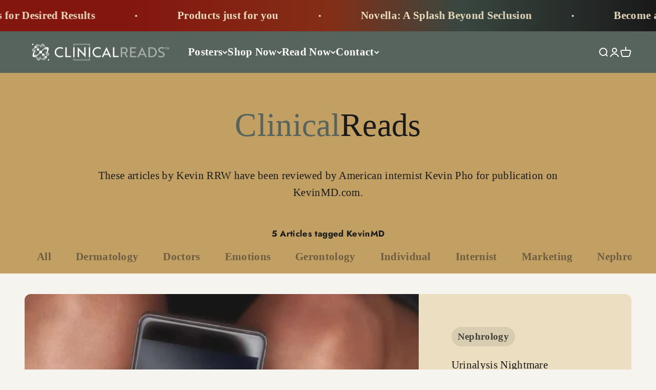

--- FILE ---
content_type: text/html; charset=utf-8
request_url: https://clinicalposters.com/blogs/health/tagged/meta-kevinmd
body_size: 57038
content:
<!doctype html>

<html class="no-js" lang="en" dir="ltr">
  <head>
	<script src="//clinicalposters.com/cdn/shop/files/pandectes-rules.js?v=15022002414187870656" async></script>	
	
    <meta charset="utf-8">
    <meta name="viewport" content="width=device-width, initial-scale=1.0, height=device-height, minimum-scale=1.0, maximum-scale=1.0">
    <meta name="theme-color" content="#57645e">
    






  <meta name="pinterest" content="nopin" />

    <title>ClinicalReads
    </title><meta name="description" content="Listen to or read evocative short stories with health benefits."><link rel="canonical" href="https://clinicalposters.com/blogs/health/tagged/meta-kevinmd"><link rel="shortcut icon" href="//clinicalposters.com/cdn/shop/files/logo-cp-green-extra-symbol.png?v=1634093942&width=96">
      <link rel="apple-touch-icon" href="//clinicalposters.com/cdn/shop/files/logo-cp-green-extra-symbol.png?v=1634093942&width=180"><link rel="preconnect" href="https://cdn.shopify.com">
    <link rel="preconnect" href="https://fonts.shopifycdn.com" crossorigin><link rel="preload" href="//clinicalposters.com/cdn/fonts/jost/jost_n7.921dc18c13fa0b0c94c5e2517ffe06139c3615a3.woff2" as="font" type="font/woff2" crossorigin><meta property="og:type" content="blog"><meta property="og:image" content="http://clinicalposters.com/cdn/shop/files/preview_images/clinicalposters-benefits-cover_1024x1024.jpg?v=1711755471">
  <meta property="og:image:secure_url" content="https://clinicalposters.com/cdn/shop/files/preview_images/clinicalposters-benefits-cover_1024x1024.jpg?v=1711755471"><meta property="og:description" content="Listen to or read evocative short stories with health benefits."><meta property="og:url" content="https://clinicalposters.com/blogs/health/tagged/meta-kevinmd">
  <meta property="og:site_name" content="clinicalposters.com"><meta name="twitter:site" content="https://twitter.com/clinicalposters"><meta name="twitter:card" content="summary_large_image">
  <meta name="twitter:image" content="https://clinicalposters.com/cdn/shop/files/preview_images/clinicalposters-benefits-cover_1024x1024.jpg?v=1711755471"><script type="application/ld+json">
{
  "@context": "https://schema.org",
  "@type": "Organization",
  "@id": "https://clinicalposters.com/#org",
  "name": "ClinicalPosters",
  "url": "https://clinicalposters.com",
  "logo": {
    "@type": "ImageObject",
    "url": "https:\/\/clinicalposters.com\/cdn\/shop\/files\/logotype-cp-green.png?v=1634074142\u0026width=619",
    "width": 300,
    "height": 300
  },

  "alternateName": [
    "Clinical Posters",
    "ClinicalReads",
    "ClinicalNovellas",
    "ClinicalPins",
    "DeuPair Frames",
    "My Anatomy Store",
    "Anatomy Posters"
  ],

  "sameAs": [
    "https://clinicalposters.com",
    "https://clinicalposters.net",
    "https://clinicalposters.org",
    "https://clinicalposters.ca",
    "https://clinical-posters.com",
    "https://clinicalposter.com",
    "https://myanatomystore.com",
    "http://anatomy-posters.com",
    "http://clinicalposters.info",
    "http://clinicalreads.com",
    "http://clinicalnovellas.com",
    "http://clinicalnovella.com",
    "http://clinicalpins.com",
    "http://clinicalpin.com",
    "https://www.pinterest.com/clinicalposters/",
    "https://www.pinterest.com/myanatomystore/",
    "https://twitter.com/clinicalposters"
  ],

  "department": [

    {
      "@type": "Organization",
      "name": "ClinicalReads",
      "url": "https://clinicalposters.com/blogs/health",
      "alternateName": "Clinical Reads"
    },

    {
      "@type": "Organization",
      "name": "ClinicalNovellas",
      "url": "https://clinicalposters.com/blogs/novellas",
      "alternateName": [
        "ClinicalNovella",
        "ClinicalNovelas",
        "Clinical Novelas",
        "Clinical Novella"
      ]
    },

    {
      "@type": "Organization",
      "name": "ClinicalInsights",
      "url": "https://clinicalposters.com/blogs/insights",
      "alternateName": "Clinical Insights"
    },

    {
      "@type": "Brand",
      "name": "ClinicalPins",
      "url": "https://clinicalposters.com/collections/jewelry",
      "alternateName": [
        "Clinical Pin",
        "Clinical Pins",
        "ClinicalPins Jewelry"
      ]
    },

    {
      "@type": "Brand",
      "name": "DeuPair Frames",
      "url": "https://clinicalposters.com/collections/frames/deupair",
      "alternateName": [
        "DeuPair",
        "DeuPair Poster Frames"
      ]
    }
  ]
}
</script>


  <script type="application/ld+json">
  {
    "@context": "https://schema.org",
    "@type": "BreadcrumbList",
  "itemListElement": [{
      "@type": "ListItem",
      "position": 1,
      "name": "Home",
      "item": "https://clinicalposters.com"
    },{
          "@type": "ListItem",
          "position": 2,
          "name": "Health",
          "item": "https://clinicalposters.com/blogs/health"
        }]
  }
  </script>

<style>/* Typography (heading) */
  @font-face {
  font-family: Jost;
  font-weight: 700;
  font-style: normal;
  font-display: fallback;
  src: url("//clinicalposters.com/cdn/fonts/jost/jost_n7.921dc18c13fa0b0c94c5e2517ffe06139c3615a3.woff2") format("woff2"),
       url("//clinicalposters.com/cdn/fonts/jost/jost_n7.cbfc16c98c1e195f46c536e775e4e959c5f2f22b.woff") format("woff");
}

@font-face {
  font-family: Jost;
  font-weight: 700;
  font-style: italic;
  font-display: fallback;
  src: url("//clinicalposters.com/cdn/fonts/jost/jost_i7.d8201b854e41e19d7ed9b1a31fe4fe71deea6d3f.woff2") format("woff2"),
       url("//clinicalposters.com/cdn/fonts/jost/jost_i7.eae515c34e26b6c853efddc3fc0c552e0de63757.woff") format("woff");
}

/* Typography (body) */
  
:root {
    /**
     * ---------------------------------------------------------------------
     * SPACING VARIABLES
     *
     * We are using a spacing inspired from frameworks like Tailwind CSS.
     * ---------------------------------------------------------------------
     */
    --spacing-0-5: 0.125rem; /* 2px */
    --spacing-1: 0.25rem; /* 4px */
    --spacing-1-5: 0.375rem; /* 6px */
    --spacing-2: 0.5rem; /* 8px */
    --spacing-2-5: 0.625rem; /* 10px */
    --spacing-3: 0.75rem; /* 12px */
    --spacing-3-5: 0.875rem; /* 14px */
    --spacing-4: 1rem; /* 16px */
    --spacing-4-5: 1.125rem; /* 18px */
    --spacing-5: 1.25rem; /* 20px */
    --spacing-5-5: 1.375rem; /* 22px */
    --spacing-6: 1.5rem; /* 24px */
    --spacing-6-5: 1.625rem; /* 26px */
    --spacing-7: 1.75rem; /* 28px */
    --spacing-7-5: 1.875rem; /* 30px */
    --spacing-8: 2rem; /* 32px */
    --spacing-8-5: 2.125rem; /* 34px */
    --spacing-9: 2.25rem; /* 36px */
    --spacing-9-5: 2.375rem; /* 38px */
    --spacing-10: 2.5rem; /* 40px */
    --spacing-11: 2.75rem; /* 44px */
    --spacing-12: 3rem; /* 48px */
    --spacing-14: 3.5rem; /* 56px */
    --spacing-16: 4rem; /* 64px */
    --spacing-18: 4.5rem; /* 72px */
    --spacing-20: 5rem; /* 80px */
    --spacing-24: 6rem; /* 96px */
    --spacing-28: 7rem; /* 112px */
    --spacing-32: 8rem; /* 128px */
    --spacing-36: 9rem; /* 144px */
    --spacing-40: 10rem; /* 160px */
    --spacing-44: 11rem; /* 176px */
    --spacing-48: 12rem; /* 192px */
    --spacing-52: 13rem; /* 208px */
    --spacing-56: 14rem; /* 224px */
    --spacing-60: 15rem; /* 240px */
    --spacing-64: 16rem; /* 256px */
    --spacing-72: 18rem; /* 288px */
    --spacing-80: 20rem; /* 320px */
    --spacing-96: 24rem; /* 384px */

    /* Container */
    --container-max-width: 1600px;
    --container-narrow-max-width: 1350px;
    --container-gutter: var(--spacing-5);
    --section-outer-spacing-block: var(--spacing-10);
    --section-inner-max-spacing-block: var(--spacing-9);
    --section-inner-spacing-inline: var(--container-gutter);
    --section-stack-spacing-block: var(--spacing-8);

    /* Grid gutter */
    --grid-gutter: var(--spacing-5);

    /* Product list settings */
    --product-list-row-gap: var(--spacing-8);
    --product-list-column-gap: var(--grid-gutter);

    /* Form settings */
    --input-gap: var(--spacing-2);
    --input-height: 2.625rem;
    --input-padding-inline: var(--spacing-4);

    /* Other sizes */
    --sticky-area-height: calc(var(--sticky-announcement-bar-enabled, 0) * var(--announcement-bar-height, 0px) + var(--sticky-header-enabled, 0) * var(--header-height, 0px));

    /* RTL support */
    --transform-logical-flip: 1;
    --transform-origin-start: left;
    --transform-origin-end: right;

    /**
     * ---------------------------------------------------------------------
     * TYPOGRAPHY
     * ---------------------------------------------------------------------
     */

    /* Font properties */
    --heading-font-family: Jost, sans-serif;
    --heading-font-weight: 700;
    --heading-font-style: normal;
    --heading-text-transform: normal;
    --heading-letter-spacing: -0.01em;
    --text-font-family: "New York", Iowan Old Style, Apple Garamond, Baskerville, Times New Roman, Droid Serif, Times, Source Serif Pro, serif, Apple Color Emoji, Segoe UI Emoji, Segoe UI Symbol;
    --text-font-weight: 400;
    --text-font-style: normal;
    --text-letter-spacing: 0.015em;

    /* Font sizes */
    --text-h0: 3rem;
    --text-h1: 2.5rem;
    --text-h2: 2rem;
    --text-h3: 1.5rem;
    --text-h4: 1.375rem;
    --text-h5: 1.125rem;
    --text-h6: 1rem;
    --text-xs: 1.0rem;
    --text-sm: 1.0625rem;
    --text-base: 1.1875rem;
    --text-lg: 1.4375rem;

    /**
     * ---------------------------------------------------------------------
     * COLORS
     * ---------------------------------------------------------------------
     */

    /* Color settings */--accent: 132 22 16;
    --text-primary: 26 26 26;
    --background-primary: 246 244 238;
    --dialog-background: 236 223 193;
    --border-color: var(--text-color, var(--text-primary)) / 0.12;

    /* Button colors */
    --button-background-primary: 132 22 16;
    --button-text-primary: 255 255 255;
    --button-background-secondary: 240 196 23;
    --button-text-secondary: 26 26 26;

    /* Status colors */
    --success-background: 226 241 232;
    --success-text: 14 137 63;
    --warning-background: 251 243 230;
    --warning-text: 223 153 47;
    --error-background: 244 227 227;
    --error-text: 161 25 18;

    /* Product colors */
    --on-sale-text: 248 58 58;
    --on-sale-badge-background: 248 58 58;
    --on-sale-badge-text: 255 255 255;
    --sold-out-badge-background: 0 0 0;
    --sold-out-badge-text: 255 255 255;
    --primary-badge-background: 26 26 26;
    --primary-badge-text: 255 255 255;
    --star-color: 255 183 74;
    --product-card-background: 255 255 255;
    --product-card-text: 26 26 26;

    /* Header colors */
    --header-background: 87 100 94;
    --header-text: 255 255 255;

    /* Footer colors */
    --footer-background: 194 160 100;
    --footer-text: 26 26 26;

    /* Rounded variables (used for border radius) */
    --rounded-xs: 0.25rem;
    --rounded-sm: 0.375rem;
    --rounded: 0.75rem;
    --rounded-lg: 1.5rem;
    --rounded-full: 9999px;

    --rounded-button: 2.25rem;
    --rounded-input: 0.5rem;

    /* Box shadow */
    --shadow-sm: 0 2px 8px rgb(var(--text-primary) / 0.1);
    --shadow: 0 5px 15px rgb(var(--text-primary) / 0.1);
    --shadow-md: 0 5px 30px rgb(var(--text-primary) / 0.1);
    --shadow-block: 0px 18px 50px rgb(var(--text-primary) / 0.1);

    /**
     * ---------------------------------------------------------------------
     * OTHER
     * ---------------------------------------------------------------------
     */

    --cursor-close-svg-url: url(//clinicalposters.com/cdn/shop/t/984/assets/cursor-close.svg?v=147174565022153725511691074814);
    --cursor-zoom-in-svg-url: url(//clinicalposters.com/cdn/shop/t/984/assets/cursor-zoom-in.svg?v=154953035094101115921691074814);
    --cursor-zoom-out-svg-url: url(//clinicalposters.com/cdn/shop/t/984/assets/cursor-zoom-out.svg?v=16155520337305705181691074814);
    --checkmark-svg-url: url(//clinicalposters.com/cdn/shop/t/984/assets/checkmark.svg?v=77552481021870063511691074814);
  }

  [dir="rtl"]:root {
    /* RTL support */
    --transform-logical-flip: -1;
    --transform-origin-start: right;
    --transform-origin-end: left;
  }

  @media screen and (min-width: 700px) {
    :root {
      /* Typography (font size) */
      --text-h0: 4rem;
      --text-h1: 3rem;
      --text-h2: 2.5rem;
      --text-h3: 2rem;
      --text-h4: 1.625rem;
      --text-h5: 1.25rem;
      --text-h6: 1.125rem;

      --text-xs: 1.0625rem;
      --text-sm: 1.1875rem;
      --text-base: 1.3125rem;
      --text-lg: 1.5625rem;

      /* Spacing */
      --container-gutter: 2rem;
      --section-outer-spacing-block: var(--spacing-14);
      --section-inner-max-spacing-block: var(--spacing-10);
      --section-inner-spacing-inline: var(--spacing-12);
      --section-stack-spacing-block: var(--spacing-12);

      /* Grid gutter */
      --grid-gutter: var(--spacing-6);

      /* Product list settings */
      --product-list-row-gap: var(--spacing-12);

      /* Form settings */
      --input-gap: 1rem;
      --input-height: 3.125rem;
      --input-padding-inline: var(--spacing-5);
    }
  }

  @media screen and (min-width: 1000px) {
    :root {
      /* Spacing settings */
      --container-gutter: var(--spacing-12);
      --section-outer-spacing-block: var(--spacing-16);
      --section-inner-max-spacing-block: var(--spacing-14);
      --section-inner-spacing-inline: var(--spacing-16);
      --section-stack-spacing-block: var(--spacing-12);
    }
  }

  @media screen and (min-width: 1150px) {
    :root {
      /* Spacing settings */
      --container-gutter: var(--spacing-12);
      --section-outer-spacing-block: var(--spacing-16);
      --section-inner-max-spacing-block: var(--spacing-14);
      --section-inner-spacing-inline: var(--spacing-16);
      --section-stack-spacing-block: var(--spacing-12);
    }
  }

  @media screen and (min-width: 1400px) {
    :root {
      /* Typography (font size) */
      --text-h0: 5rem;
      --text-h1: 3.75rem;
      --text-h2: 3rem;
      --text-h3: 2.25rem;
      --text-h4: 2rem;
      --text-h5: 1.5rem;
      --text-h6: 1.25rem;

      --section-outer-spacing-block: var(--spacing-20);
      --section-inner-max-spacing-block: var(--spacing-16);
      --section-inner-spacing-inline: var(--spacing-18);
    }
  }

  @media screen and (min-width: 1600px) {
    :root {
      --section-outer-spacing-block: var(--spacing-20);
      --section-inner-max-spacing-block: var(--spacing-18);
      --section-inner-spacing-inline: var(--spacing-20);
    }
  }

  /**
   * ---------------------------------------------------------------------
   * LIQUID DEPENDANT CSS
   *
   * Our main CSS is Liquid free, but some very specific features depend on
   * theme settings, so we have them here
   * ---------------------------------------------------------------------
   */@media screen and (pointer: fine) {
        .button:not([disabled]):hover, .btn:not([disabled]):hover, .shopify-payment-button__button--unbranded:not([disabled]):hover {
          --button-background-opacity: 0.85;
        }

        .button--subdued:not([disabled]):hover {
          --button-background: var(--text-color) / .05 !important;
        }
      }</style><script>
  document.documentElement.classList.replace('no-js', 'js');

  // This allows to expose several variables to the global scope, to be used in scripts
  window.themeVariables = {
    settings: {
      showPageTransition: false,
      headingApparition: "split_fade",
      pageType: "blog",
      moneyFormat: "\u003cspan class=\"money\"\u003e${{amount}}\u003c\/span\u003e",
      moneyWithCurrencyFormat: "\u003cspan class=\"money\"\u003e${{amount}} USD\u003c\/span\u003e",
      currencyCodeEnabled: false,
      cartType: "popover",
      showDiscount: true,
      discountMode: "saving"
    },

    strings: {
      accessibilityClose: "Close",
      accessibilityNext: "Next",
      accessibilityPrevious: "Prior",
      addToCartButton: "Add to cart",
      soldOutButton: "Sold out",
      preOrderButton: "Pre-order",
      unavailableButton: "Unavailable",
      closeGallery: "Close gallery",
      zoomGallery: "Zoom",
      errorGallery: "Image cannot be loaded",
      soldOutBadge: "Sold out",
      discountBadge: "Save @@",
      sku: "SKU:",
      searchNoResults: "No results could be found.",
      addOrderNote: "Add order note",
      editOrderNote: "Edit order note",
      shippingEstimatorNoResults: "Sorry, we do not ship to your address.",
      shippingEstimatorOneResult: "There is one shipping rate for your address:",
      shippingEstimatorMultipleResults: "There are several shipping rates for your address:",
      shippingEstimatorError: "One or more error occurred while retrieving shipping rates:"
    },

    breakpoints: {
      'sm': 'screen and (min-width: 700px)',
      'md': 'screen and (min-width: 1000px)',
      'lg': 'screen and (min-width: 1150px)',
      'xl': 'screen and (min-width: 1400px)',

      'sm-max': 'screen and (max-width: 699px)',
      'md-max': 'screen and (max-width: 999px)',
      'lg-max': 'screen and (max-width: 1149px)',
      'xl-max': 'screen and (max-width: 1399px)'
    }
  };// For detecting native share
  document.documentElement.classList.add(`native-share--${navigator.share ? 'enabled' : 'disabled'}`);</script><script type="module" src="//clinicalposters.com/cdn/shop/t/984/assets/vendor.min.js?v=20880576495916334881691074814"></script>
    <script type="module" src="//clinicalposters.com/cdn/shop/t/984/assets/theme.js?v=3364172257449611841710240727"></script>
    <script type="module" src="//clinicalposters.com/cdn/shop/t/984/assets/sections.js?v=152517814566278811791710348651"></script><script async defer src="//assets.pinterest.com/js/pinit.js" defer="defer"></script><script src="https://analytics.ahrefs.com/analytics.js" data-key="J7BR6bD0EvZd0zntxBw8AA" async></script>

    <script>window.performance && window.performance.mark && window.performance.mark('shopify.content_for_header.start');</script><meta id="shopify-digital-wallet" name="shopify-digital-wallet" content="/25276824/digital_wallets/dialog">
<meta name="shopify-checkout-api-token" content="071984db598e62a910a653b74a5cef84">
<meta id="in-context-paypal-metadata" data-shop-id="25276824" data-venmo-supported="false" data-environment="production" data-locale="en_US" data-paypal-v4="true" data-currency="USD">
<link rel="alternate" type="application/atom+xml" title="Feed" href="/blogs/health/tagged/meta-kevinmd.atom" />
<script async="async" src="/checkouts/internal/preloads.js?locale=en-US"></script>
<link rel="preconnect" href="https://shop.app" crossorigin="anonymous">
<script async="async" src="https://shop.app/checkouts/internal/preloads.js?locale=en-US&shop_id=25276824" crossorigin="anonymous"></script>
<script id="apple-pay-shop-capabilities" type="application/json">{"shopId":25276824,"countryCode":"US","currencyCode":"USD","merchantCapabilities":["supports3DS"],"merchantId":"gid:\/\/shopify\/Shop\/25276824","merchantName":"ClinicalPosters","requiredBillingContactFields":["postalAddress","email"],"requiredShippingContactFields":["postalAddress","email"],"shippingType":"shipping","supportedNetworks":["visa","masterCard","amex","discover","elo","jcb"],"total":{"type":"pending","label":"ClinicalPosters","amount":"1.00"},"shopifyPaymentsEnabled":true,"supportsSubscriptions":true}</script>
<script id="shopify-features" type="application/json">{"accessToken":"071984db598e62a910a653b74a5cef84","betas":["rich-media-storefront-analytics"],"domain":"clinicalposters.com","predictiveSearch":true,"shopId":25276824,"locale":"en"}</script>
<script>var Shopify = Shopify || {};
Shopify.shop = "clinicalposters.myshopify.com";
Shopify.locale = "en";
Shopify.currency = {"active":"USD","rate":"1.0"};
Shopify.country = "US";
Shopify.theme = {"name":"Impact-20260116","id":136877048056,"schema_name":"Impact","schema_version":"4.3.4","theme_store_id":null,"role":"main"};
Shopify.theme.handle = "null";
Shopify.theme.style = {"id":null,"handle":null};
Shopify.cdnHost = "clinicalposters.com/cdn";
Shopify.routes = Shopify.routes || {};
Shopify.routes.root = "/";</script>
<script type="module">!function(o){(o.Shopify=o.Shopify||{}).modules=!0}(window);</script>
<script>!function(o){function n(){var o=[];function n(){o.push(Array.prototype.slice.apply(arguments))}return n.q=o,n}var t=o.Shopify=o.Shopify||{};t.loadFeatures=n(),t.autoloadFeatures=n()}(window);</script>
<script>
  window.ShopifyPay = window.ShopifyPay || {};
  window.ShopifyPay.apiHost = "shop.app\/pay";
  window.ShopifyPay.redirectState = null;
</script>
<script id="shop-js-analytics" type="application/json">{"pageType":"blog"}</script>
<script defer="defer" async type="module" src="//clinicalposters.com/cdn/shopifycloud/shop-js/modules/v2/client.init-shop-cart-sync_C5BV16lS.en.esm.js"></script>
<script defer="defer" async type="module" src="//clinicalposters.com/cdn/shopifycloud/shop-js/modules/v2/chunk.common_CygWptCX.esm.js"></script>
<script type="module">
  await import("//clinicalposters.com/cdn/shopifycloud/shop-js/modules/v2/client.init-shop-cart-sync_C5BV16lS.en.esm.js");
await import("//clinicalposters.com/cdn/shopifycloud/shop-js/modules/v2/chunk.common_CygWptCX.esm.js");

  window.Shopify.SignInWithShop?.initShopCartSync?.({"fedCMEnabled":true,"windoidEnabled":true});

</script>
<script>
  window.Shopify = window.Shopify || {};
  if (!window.Shopify.featureAssets) window.Shopify.featureAssets = {};
  window.Shopify.featureAssets['shop-js'] = {"shop-cart-sync":["modules/v2/client.shop-cart-sync_ZFArdW7E.en.esm.js","modules/v2/chunk.common_CygWptCX.esm.js"],"init-fed-cm":["modules/v2/client.init-fed-cm_CmiC4vf6.en.esm.js","modules/v2/chunk.common_CygWptCX.esm.js"],"shop-button":["modules/v2/client.shop-button_tlx5R9nI.en.esm.js","modules/v2/chunk.common_CygWptCX.esm.js"],"shop-cash-offers":["modules/v2/client.shop-cash-offers_DOA2yAJr.en.esm.js","modules/v2/chunk.common_CygWptCX.esm.js","modules/v2/chunk.modal_D71HUcav.esm.js"],"init-windoid":["modules/v2/client.init-windoid_sURxWdc1.en.esm.js","modules/v2/chunk.common_CygWptCX.esm.js"],"shop-toast-manager":["modules/v2/client.shop-toast-manager_ClPi3nE9.en.esm.js","modules/v2/chunk.common_CygWptCX.esm.js"],"init-shop-email-lookup-coordinator":["modules/v2/client.init-shop-email-lookup-coordinator_B8hsDcYM.en.esm.js","modules/v2/chunk.common_CygWptCX.esm.js"],"init-shop-cart-sync":["modules/v2/client.init-shop-cart-sync_C5BV16lS.en.esm.js","modules/v2/chunk.common_CygWptCX.esm.js"],"avatar":["modules/v2/client.avatar_BTnouDA3.en.esm.js"],"pay-button":["modules/v2/client.pay-button_FdsNuTd3.en.esm.js","modules/v2/chunk.common_CygWptCX.esm.js"],"init-customer-accounts":["modules/v2/client.init-customer-accounts_DxDtT_ad.en.esm.js","modules/v2/client.shop-login-button_C5VAVYt1.en.esm.js","modules/v2/chunk.common_CygWptCX.esm.js","modules/v2/chunk.modal_D71HUcav.esm.js"],"init-shop-for-new-customer-accounts":["modules/v2/client.init-shop-for-new-customer-accounts_ChsxoAhi.en.esm.js","modules/v2/client.shop-login-button_C5VAVYt1.en.esm.js","modules/v2/chunk.common_CygWptCX.esm.js","modules/v2/chunk.modal_D71HUcav.esm.js"],"shop-login-button":["modules/v2/client.shop-login-button_C5VAVYt1.en.esm.js","modules/v2/chunk.common_CygWptCX.esm.js","modules/v2/chunk.modal_D71HUcav.esm.js"],"init-customer-accounts-sign-up":["modules/v2/client.init-customer-accounts-sign-up_CPSyQ0Tj.en.esm.js","modules/v2/client.shop-login-button_C5VAVYt1.en.esm.js","modules/v2/chunk.common_CygWptCX.esm.js","modules/v2/chunk.modal_D71HUcav.esm.js"],"shop-follow-button":["modules/v2/client.shop-follow-button_Cva4Ekp9.en.esm.js","modules/v2/chunk.common_CygWptCX.esm.js","modules/v2/chunk.modal_D71HUcav.esm.js"],"checkout-modal":["modules/v2/client.checkout-modal_BPM8l0SH.en.esm.js","modules/v2/chunk.common_CygWptCX.esm.js","modules/v2/chunk.modal_D71HUcav.esm.js"],"lead-capture":["modules/v2/client.lead-capture_Bi8yE_yS.en.esm.js","modules/v2/chunk.common_CygWptCX.esm.js","modules/v2/chunk.modal_D71HUcav.esm.js"],"shop-login":["modules/v2/client.shop-login_D6lNrXab.en.esm.js","modules/v2/chunk.common_CygWptCX.esm.js","modules/v2/chunk.modal_D71HUcav.esm.js"],"payment-terms":["modules/v2/client.payment-terms_CZxnsJam.en.esm.js","modules/v2/chunk.common_CygWptCX.esm.js","modules/v2/chunk.modal_D71HUcav.esm.js"]};
</script>
<script>(function() {
  var isLoaded = false;
  function asyncLoad() {
    if (isLoaded) return;
    isLoaded = true;
    var urls = ["https:\/\/customer-first-focus.b-cdn.net\/cffOrderifyLoader_min.js?shop=clinicalposters.myshopify.com","https:\/\/cdn.jsdelivr.net\/gh\/zahidsattarahmed\/storeview@latest\/newtrackingscript.js?shop=clinicalposters.myshopify.com"];
    for (var i = 0; i < urls.length; i++) {
      var s = document.createElement('script');
      s.type = 'text/javascript';
      s.async = true;
      s.src = urls[i];
      var x = document.getElementsByTagName('script')[0];
      x.parentNode.insertBefore(s, x);
    }
  };
  if(window.attachEvent) {
    window.attachEvent('onload', asyncLoad);
  } else {
    window.addEventListener('load', asyncLoad, false);
  }
})();</script>
<script id="__st">var __st={"a":25276824,"offset":-21600,"reqid":"1dd4ef82-369f-45b3-97ea-27aa3470d671-1768730997","pageurl":"clinicalposters.com\/blogs\/health\/tagged\/meta-kevinmd","s":"blogs-5956141089","u":"7e37f3dd2110","p":"blog","rtyp":"blog","rid":5956141089};</script>
<script>window.ShopifyPaypalV4VisibilityTracking = true;</script>
<script id="captcha-bootstrap">!function(){'use strict';const t='contact',e='account',n='new_comment',o=[[t,t],['blogs',n],['comments',n],[t,'customer']],c=[[e,'customer_login'],[e,'guest_login'],[e,'recover_customer_password'],[e,'create_customer']],r=t=>t.map((([t,e])=>`form[action*='/${t}']:not([data-nocaptcha='true']) input[name='form_type'][value='${e}']`)).join(','),a=t=>()=>t?[...document.querySelectorAll(t)].map((t=>t.form)):[];function s(){const t=[...o],e=r(t);return a(e)}const i='password',u='form_key',d=['recaptcha-v3-token','g-recaptcha-response','h-captcha-response',i],f=()=>{try{return window.sessionStorage}catch{return}},m='__shopify_v',_=t=>t.elements[u];function p(t,e,n=!1){try{const o=window.sessionStorage,c=JSON.parse(o.getItem(e)),{data:r}=function(t){const{data:e,action:n}=t;return t[m]||n?{data:e,action:n}:{data:t,action:n}}(c);for(const[e,n]of Object.entries(r))t.elements[e]&&(t.elements[e].value=n);n&&o.removeItem(e)}catch(o){console.error('form repopulation failed',{error:o})}}const l='form_type',E='cptcha';function T(t){t.dataset[E]=!0}const w=window,h=w.document,L='Shopify',v='ce_forms',y='captcha';let A=!1;((t,e)=>{const n=(g='f06e6c50-85a8-45c8-87d0-21a2b65856fe',I='https://cdn.shopify.com/shopifycloud/storefront-forms-hcaptcha/ce_storefront_forms_captcha_hcaptcha.v1.5.2.iife.js',D={infoText:'Protected by hCaptcha',privacyText:'Privacy',termsText:'Terms'},(t,e,n)=>{const o=w[L][v],c=o.bindForm;if(c)return c(t,g,e,D).then(n);var r;o.q.push([[t,g,e,D],n]),r=I,A||(h.body.append(Object.assign(h.createElement('script'),{id:'captcha-provider',async:!0,src:r})),A=!0)});var g,I,D;w[L]=w[L]||{},w[L][v]=w[L][v]||{},w[L][v].q=[],w[L][y]=w[L][y]||{},w[L][y].protect=function(t,e){n(t,void 0,e),T(t)},Object.freeze(w[L][y]),function(t,e,n,w,h,L){const[v,y,A,g]=function(t,e,n){const i=e?o:[],u=t?c:[],d=[...i,...u],f=r(d),m=r(i),_=r(d.filter((([t,e])=>n.includes(e))));return[a(f),a(m),a(_),s()]}(w,h,L),I=t=>{const e=t.target;return e instanceof HTMLFormElement?e:e&&e.form},D=t=>v().includes(t);t.addEventListener('submit',(t=>{const e=I(t);if(!e)return;const n=D(e)&&!e.dataset.hcaptchaBound&&!e.dataset.recaptchaBound,o=_(e),c=g().includes(e)&&(!o||!o.value);(n||c)&&t.preventDefault(),c&&!n&&(function(t){try{if(!f())return;!function(t){const e=f();if(!e)return;const n=_(t);if(!n)return;const o=n.value;o&&e.removeItem(o)}(t);const e=Array.from(Array(32),(()=>Math.random().toString(36)[2])).join('');!function(t,e){_(t)||t.append(Object.assign(document.createElement('input'),{type:'hidden',name:u})),t.elements[u].value=e}(t,e),function(t,e){const n=f();if(!n)return;const o=[...t.querySelectorAll(`input[type='${i}']`)].map((({name:t})=>t)),c=[...d,...o],r={};for(const[a,s]of new FormData(t).entries())c.includes(a)||(r[a]=s);n.setItem(e,JSON.stringify({[m]:1,action:t.action,data:r}))}(t,e)}catch(e){console.error('failed to persist form',e)}}(e),e.submit())}));const S=(t,e)=>{t&&!t.dataset[E]&&(n(t,e.some((e=>e===t))),T(t))};for(const o of['focusin','change'])t.addEventListener(o,(t=>{const e=I(t);D(e)&&S(e,y())}));const B=e.get('form_key'),M=e.get(l),P=B&&M;t.addEventListener('DOMContentLoaded',(()=>{const t=y();if(P)for(const e of t)e.elements[l].value===M&&p(e,B);[...new Set([...A(),...v().filter((t=>'true'===t.dataset.shopifyCaptcha))])].forEach((e=>S(e,t)))}))}(h,new URLSearchParams(w.location.search),n,t,e,['guest_login'])})(!1,!0)}();</script>
<script integrity="sha256-4kQ18oKyAcykRKYeNunJcIwy7WH5gtpwJnB7kiuLZ1E=" data-source-attribution="shopify.loadfeatures" defer="defer" src="//clinicalposters.com/cdn/shopifycloud/storefront/assets/storefront/load_feature-a0a9edcb.js" crossorigin="anonymous"></script>
<script crossorigin="anonymous" defer="defer" src="//clinicalposters.com/cdn/shopifycloud/storefront/assets/shopify_pay/storefront-65b4c6d7.js?v=20250812"></script>
<script data-source-attribution="shopify.dynamic_checkout.dynamic.init">var Shopify=Shopify||{};Shopify.PaymentButton=Shopify.PaymentButton||{isStorefrontPortableWallets:!0,init:function(){window.Shopify.PaymentButton.init=function(){};var t=document.createElement("script");t.src="https://clinicalposters.com/cdn/shopifycloud/portable-wallets/latest/portable-wallets.en.js",t.type="module",document.head.appendChild(t)}};
</script>
<script data-source-attribution="shopify.dynamic_checkout.buyer_consent">
  function portableWalletsHideBuyerConsent(e){var t=document.getElementById("shopify-buyer-consent"),n=document.getElementById("shopify-subscription-policy-button");t&&n&&(t.classList.add("hidden"),t.setAttribute("aria-hidden","true"),n.removeEventListener("click",e))}function portableWalletsShowBuyerConsent(e){var t=document.getElementById("shopify-buyer-consent"),n=document.getElementById("shopify-subscription-policy-button");t&&n&&(t.classList.remove("hidden"),t.removeAttribute("aria-hidden"),n.addEventListener("click",e))}window.Shopify?.PaymentButton&&(window.Shopify.PaymentButton.hideBuyerConsent=portableWalletsHideBuyerConsent,window.Shopify.PaymentButton.showBuyerConsent=portableWalletsShowBuyerConsent);
</script>
<script data-source-attribution="shopify.dynamic_checkout.cart.bootstrap">document.addEventListener("DOMContentLoaded",(function(){function t(){return document.querySelector("shopify-accelerated-checkout-cart, shopify-accelerated-checkout")}if(t())Shopify.PaymentButton.init();else{new MutationObserver((function(e,n){t()&&(Shopify.PaymentButton.init(),n.disconnect())})).observe(document.body,{childList:!0,subtree:!0})}}));
</script>
<link id="shopify-accelerated-checkout-styles" rel="stylesheet" media="screen" href="https://clinicalposters.com/cdn/shopifycloud/portable-wallets/latest/accelerated-checkout-backwards-compat.css" crossorigin="anonymous">
<style id="shopify-accelerated-checkout-cart">
        #shopify-buyer-consent {
  margin-top: 1em;
  display: inline-block;
  width: 100%;
}

#shopify-buyer-consent.hidden {
  display: none;
}

#shopify-subscription-policy-button {
  background: none;
  border: none;
  padding: 0;
  text-decoration: underline;
  font-size: inherit;
  cursor: pointer;
}

#shopify-subscription-policy-button::before {
  box-shadow: none;
}

      </style>

<script>window.performance && window.performance.mark && window.performance.mark('shopify.content_for_header.end');</script>
<link href="//clinicalposters.com/cdn/shop/t/984/assets/theme.css?v=56749039699357950781745194343" rel="stylesheet" type="text/css" media="all" /><link href="//clinicalposters.com/cdn/shop/t/984/assets/custom.css?v=125571253390559611241768526744" rel="stylesheet" type="text/css" media="all" /><!-- BEGIN app block: shopify://apps/pandectes-gdpr/blocks/banner/58c0baa2-6cc1-480c-9ea6-38d6d559556a -->
  
    
      <!-- TCF is active, scripts are loaded above -->
      
        <script>
          if (!window.PandectesRulesSettings) {
            window.PandectesRulesSettings = {"store":{"id":25276824,"adminMode":false,"headless":false,"storefrontRootDomain":"","checkoutRootDomain":"","storefrontAccessToken":""},"banner":{"revokableTrigger":false,"cookiesBlockedByDefault":"7","hybridStrict":false,"isActive":true},"geolocation":{"brOnly":true,"caOnly":true,"euOnly":true,"jpOnly":true,"thOnly":true,"canadaOnly":true,"canadaLaw25":true,"canadaPipeda":true,"globalVisibility":false},"blocker":{"isActive":false,"googleConsentMode":{"isActive":false,"id":"","analyticsId":"","adwordsId":"","adStorageCategory":4,"analyticsStorageCategory":2,"functionalityStorageCategory":1,"personalizationStorageCategory":1,"securityStorageCategory":0,"customEvent":true,"redactData":true,"urlPassthrough":false,"dataLayerProperty":"dataLayer","waitForUpdate":0,"useNativeChannel":false},"facebookPixel":{"isActive":false,"id":"","ldu":false},"microsoft":{"isActive":false,"uetTags":""},"clarity":{},"rakuten":{"isActive":true,"cmp":true,"ccpa":true},"gpcIsActive":true,"klaviyoIsActive":false,"defaultBlocked":7,"patterns":{"whiteList":[],"blackList":{"1":[],"2":[],"4":[],"8":[]},"iframesWhiteList":[],"iframesBlackList":{"1":[],"2":[],"4":[],"8":[]},"beaconsWhiteList":[],"beaconsBlackList":{"1":[],"2":[],"4":[],"8":[]}}}};
            const rulesScript = document.createElement('script');
            window.PandectesRulesSettings.auto = true;
            rulesScript.src = "https://cdn.shopify.com/extensions/019bd005-1071-7566-a990-dd9df4dd4365/gdpr-228/assets/pandectes-rules.js";
            const firstChild = document.head.firstChild;
            document.head.insertBefore(rulesScript, firstChild);
          }
        </script>
      
      <script>
        
          window.PandectesSettings = {"store":{"id":25276824,"plan":"plus","theme":"Impact-20231027","primaryLocale":"en","adminMode":false,"headless":false,"storefrontRootDomain":"","checkoutRootDomain":"","storefrontAccessToken":""},"tsPublished":1759054506,"declaration":{"showPurpose":false,"showProvider":false,"showDateGenerated":true},"language":{"unpublished":[],"languageMode":"Multilingual","fallbackLanguage":"en","languageDetection":"browser","languagesSupported":["zh","nl","fr","ja","ko","ms","es"]},"texts":{"managed":{"headerText":{"en":"We respect your privacy","es":"Respetamos tu privacidad","fr":"Nous respectons votre vie privée","nl":"Wij respecteren uw privacy"},"consentText":{"en":"This website uses cookies to ensure you get the best experience.","es":"Este sitio web utiliza cookies para garantizar que obtenga la mejor experiencia.","fr":"Ce site utilise des cookies pour vous garantir la meilleure expérience.","nl":"Deze website maakt gebruik van cookies om u de beste ervaring te bieden."},"linkText":{"en":"Learn more","es":"Aprende más","fr":"Apprendre encore plus","nl":"Kom meer te weten"},"imprintText":{"en":"Imprint","es":"Imprimir","fr":"Imprimer","nl":"Afdruk"},"googleLinkText":{"en":"Google's Privacy Terms","es":"Términos de privacidad de Google","fr":"Conditions de confidentialité de Google","nl":"Privacyvoorwaarden van Google"},"allowButtonText":{"en":"Accept","es":"Aceptar","fr":"J'accepte","nl":"Aanvaarden"},"denyButtonText":{"en":"Decline","es":"Rechazar","fr":"Déclin","nl":"Afwijzen"},"dismissButtonText":{"en":"Ok","es":"OK","fr":"D'accord","nl":"OK"},"leaveSiteButtonText":{"en":"Leave this site","es":"Salir de este sitio","fr":"Quitter ce site","nl":"Verlaat deze site"},"preferencesButtonText":{"en":"Preferences","es":"Preferencias","fr":"Préférences","nl":"Voorkeuren"},"cookiePolicyText":{"en":"Cookie policy","es":"Política de cookies","fr":"Politique de cookies","nl":"Cookie beleid"},"preferencesPopupTitleText":{"en":"Manage consent preferences","es":"Gestionar las preferencias de consentimiento","fr":"Gérer les préférences de consentement","nl":"Toestemmingsvoorkeuren beheren"},"preferencesPopupIntroText":{"en":"We use cookies to optimize website functionality, analyze the performance, and provide personalized experience to you. Some cookies are essential to make the website operate and function correctly. Those cookies cannot be disabled. In this window you can manage your preference of cookies.","es":"Usamos cookies para optimizar la funcionalidad del sitio web, analizar el rendimiento y brindarle una experiencia personalizada. Algunas cookies son esenciales para que el sitio web funcione y funcione correctamente. Esas cookies no se pueden desactivar. En esta ventana puede administrar su preferencia de cookies.","fr":"Nous utilisons des cookies pour optimiser les fonctionnalités du site Web, analyser les performances et vous offrir une expérience personnalisée. Certains cookies sont indispensables au bon fonctionnement et au bon fonctionnement du site. Ces cookies ne peuvent pas être désactivés. Dans cette fenêtre, vous pouvez gérer votre préférence de cookies.","nl":"We gebruiken cookies om de functionaliteit van de website te optimaliseren, de prestaties te analyseren en u een gepersonaliseerde ervaring te bieden. Sommige cookies zijn essentieel om de website correct te laten werken en functioneren. Die cookies kunnen niet worden uitgeschakeld. In dit venster kunt u uw voorkeur voor cookies beheren."},"preferencesPopupSaveButtonText":{"en":"Save preferences","es":"Guardar preferencias","fr":"Enregistrer les préférences","nl":"Voorkeuren opslaan"},"preferencesPopupCloseButtonText":{"en":"Close","es":"Cerrar","fr":"proche","nl":"Sluiten"},"preferencesPopupAcceptAllButtonText":{"en":"Accept all","es":"Aceptar todo","fr":"Accepter tout","nl":"Accepteer alles"},"preferencesPopupRejectAllButtonText":{"en":"Reject all","es":"Rechazar todo","fr":"Tout rejeter","nl":"Alles afwijzen"},"cookiesDetailsText":{"en":"Cookies details","es":"Detalles de las cookies","fr":"Détails des cookies","nl":"Cookiegegevens","zh":"Cookie 详细信息"},"preferencesPopupAlwaysAllowedText":{"en":"Always allowed","es":"Siempre permitido","fr":"Toujours activé","nl":"altijd toegestaan","zh":"始终允许"},"accessSectionParagraphText":{"en":"You have the right to request access to your data at any time.","es":"Tiene derecho a poder acceder a sus datos en cualquier momento.","fr":"Vous avez le droit de pouvoir accéder à vos données à tout moment.","nl":"U heeft te allen tijde het recht om uw gegevens in te zien."},"accessSectionTitleText":{"en":"Data portability","es":"Portabilidad de datos","fr":"Portabilité des données","nl":"Gegevensportabiliteit"},"accessSectionAccountInfoActionText":{"en":"Personal data","es":"Información personal","fr":"Données personnelles","nl":"Persoonlijke gegevens"},"accessSectionDownloadReportActionText":{"en":"Request export","es":"Descargar todo","fr":"Tout télécharger","nl":"Download alles"},"accessSectionGDPRRequestsActionText":{"en":"Data subject requests","es":"Solicitudes de sujetos de datos","fr":"Demandes des personnes concernées","nl":"Verzoeken van betrokkenen"},"accessSectionOrdersRecordsActionText":{"en":"Orders","es":"Pedidos","fr":"Ordres","nl":"Bestellingen"},"rectificationSectionParagraphText":{"en":"You have the right to request your data to be updated whenever you think it is appropriate.","es":"Tienes derecho a solicitar la actualización de tus datos siempre que lo creas oportuno.","fr":"Vous avez le droit de demander la mise à jour de vos données chaque fois que vous le jugez approprié.","nl":"U hebt het recht om te vragen dat uw gegevens worden bijgewerkt wanneer u dat nodig acht."},"rectificationSectionTitleText":{"en":"Data Rectification","es":"Rectificación de datos","fr":"Rectification des données","nl":"Gegevens rectificatie"},"rectificationCommentPlaceholder":{"en":"Describe what you want to be updated","es":"Describe lo que quieres que se actualice","fr":"Décrivez ce que vous souhaitez mettre à jour","nl":"Beschrijf wat u wilt bijwerken"},"rectificationCommentValidationError":{"en":"Comment is required","es":"Se requiere comentario","fr":"Un commentaire est requis","nl":"Commentaar is verplicht"},"rectificationSectionEditAccountActionText":{"en":"Request an update","es":"Solicita una actualización","fr":"Demander une mise à jour","nl":"Vraag een update aan"},"erasureSectionTitleText":{"en":"Right to be forgotten","es":"Derecho al olvido","fr":"Droit à l'oubli","nl":"Recht om vergeten te worden"},"erasureSectionParagraphText":{"en":"You have the right to ask all your data to be erased. After that, you will no longer be able to access your account.","es":"Tiene derecho a solicitar la eliminación de todos sus datos. Después de eso, ya no podrá acceder a su cuenta.","fr":"Vous avez le droit de demander que toutes vos données soient effacées. Après cela, vous ne pourrez plus accéder à votre compte.","nl":"U heeft het recht om al uw gegevens te laten wissen. Daarna heeft u geen toegang meer tot uw account."},"erasureSectionRequestDeletionActionText":{"en":"Request personal data deletion","es":"Solicitar la eliminación de datos personales","fr":"Demander la suppression des données personnelles","nl":"Verzoek om verwijdering van persoonlijke gegevens"},"consentDate":{"en":"Consent date","es":"fecha de consentimiento","fr":"Date de consentement","nl":"Toestemmingsdatum"},"consentId":{"en":"Consent ID","es":"ID de consentimiento","fr":"ID de consentement","nl":"Toestemmings-ID"},"consentSectionChangeConsentActionText":{"en":"Change consent preference","es":"Cambiar la preferencia de consentimiento","fr":"Modifier la préférence de consentement","nl":"Wijzig de toestemmingsvoorkeur"},"consentSectionConsentedText":{"en":"You consented to the cookies policy of this website on","es":"Usted dio su consentimiento a la política de cookies de este sitio web en","fr":"Vous avez consenti à la politique de cookies de ce site Web sur","nl":"U heeft ingestemd met het cookiebeleid van deze website op:"},"consentSectionNoConsentText":{"en":"You have not consented to the cookies policy of this website.","es":"No ha dado su consentimiento a la política de cookies de este sitio web.","fr":"Vous n'avez pas consenti à la politique de cookies de ce site Web.","nl":"U heeft niet ingestemd met het cookiebeleid van deze website."},"consentSectionTitleText":{"en":"Your cookie consent","es":"Su consentimiento de cookies","fr":"Votre consentement aux cookies","nl":"Uw toestemming voor cookies"},"consentStatus":{"en":"Consent preference","es":"Preferencia de consentimiento","fr":"Préférence de consentement","nl":"Toestemmingsvoorkeur"},"confirmationFailureMessage":{"en":"Your request was not verified. Please try again and if problem persists, contact store owner for assistance","es":"Su solicitud no fue verificada. Vuelva a intentarlo y, si el problema persiste, comuníquese con el propietario de la tienda para obtener ayuda.","fr":"Votre demande n'a pas été vérifiée. Veuillez réessayer et si le problème persiste, contactez le propriétaire du magasin pour obtenir de l'aide","nl":"Uw verzoek is niet geverifieerd. Probeer het opnieuw en als het probleem aanhoudt, neem dan contact op met de winkeleigenaar voor hulp"},"confirmationFailureTitle":{"en":"A problem occurred","es":"Ocurrió un problema","fr":"Un problème est survenu","nl":"Er is een probleem opgetreden"},"confirmationSuccessMessage":{"en":"We will soon get back to you as to your request.","es":"Pronto nos comunicaremos con usted en cuanto a su solicitud.","fr":"Nous reviendrons rapidement vers vous quant à votre demande.","nl":"We zullen spoedig contact met u opnemen over uw verzoek."},"confirmationSuccessTitle":{"en":"Your request is verified","es":"Tu solicitud está verificada","fr":"Votre demande est vérifiée","nl":"Uw verzoek is geverifieerd"},"guestsSupportEmailFailureMessage":{"en":"Your request was not submitted. Please try again and if problem persists, contact store owner for assistance.","es":"Su solicitud no fue enviada. Vuelva a intentarlo y, si el problema persiste, comuníquese con el propietario de la tienda para obtener ayuda.","fr":"Votre demande n'a pas été soumise. Veuillez réessayer et si le problème persiste, contactez le propriétaire du magasin pour obtenir de l'aide.","nl":"Uw verzoek is niet ingediend. Probeer het opnieuw en als het probleem aanhoudt, neem dan contact op met de winkeleigenaar voor hulp."},"guestsSupportEmailFailureTitle":{"en":"A problem occurred","es":"Ocurrió un problema","fr":"Un problème est survenu","nl":"Er is een probleem opgetreden"},"guestsSupportEmailPlaceholder":{"en":"E-mail address","es":"Dirección de correo electrónico","fr":"Adresse e-mail","nl":"E-mailadres"},"guestsSupportEmailSuccessMessage":{"en":"If you are registered as a customer of this store, you will soon receive an email with instructions on how to proceed.","es":"Si está registrado como cliente de esta tienda, pronto recibirá un correo electrónico con instrucciones sobre cómo proceder.","fr":"Si vous êtes inscrit en tant que client de ce magasin, vous recevrez bientôt un e-mail avec des instructions sur la marche à suivre.","nl":"Als je bent geregistreerd als klant van deze winkel, ontvang je binnenkort een e-mail met instructies over hoe je verder kunt gaan."},"guestsSupportEmailSuccessTitle":{"en":"Thank you for your request","es":"gracias por tu solicitud","fr":"Merci pour votre requête","nl":"dankjewel voor je aanvraag"},"guestsSupportEmailValidationError":{"en":"Email is not valid","es":"El correo no es válido","fr":"L'email n'est pas valide","nl":"E-mail is niet geldig"},"guestsSupportInfoText":{"en":"Please login with your customer account to further proceed.","es":"Inicie sesión con su cuenta de cliente para continuar.","fr":"Veuillez vous connecter avec votre compte client pour continuer.","nl":"Log in met uw klantaccount om verder te gaan."},"submitButton":{"en":"Submit","es":"Enviar","fr":"Soumettre","nl":"Indienen"},"submittingButton":{"en":"Submitting...","es":"Sumisión...","fr":"Soumission...","nl":"Verzenden..."},"cancelButton":{"en":"Cancel","es":"Cancelar","fr":"Annuler","nl":"Annuleren"},"declIntroText":{"en":"We use cookies to optimize website functionality, analyze the performance, and provide personalized experience to you. Some cookies are essential to make the website operate and function correctly. Those cookies cannot be disabled. In this window you can manage your preference of cookies.","es":"Usamos cookies para optimizar la funcionalidad del sitio web, analizar el rendimiento y brindarle una experiencia personalizada. Algunas cookies son esenciales para que el sitio web funcione y funcione correctamente. Esas cookies no se pueden deshabilitar. En esta ventana puede gestionar su preferencia de cookies.","fr":"Nous utilisons des cookies pour optimiser les fonctionnalités du site Web, analyser les performances et vous offrir une expérience personnalisée. Certains cookies sont indispensables au bon fonctionnement et au bon fonctionnement du site Web. Ces cookies ne peuvent pas être désactivés. Dans cette fenêtre, vous pouvez gérer vos préférences en matière de cookies.","nl":"We gebruiken cookies om de functionaliteit van de website te optimaliseren, de prestaties te analyseren en u een gepersonaliseerde ervaring te bieden. Sommige cookies zijn essentieel om de website goed te laten werken en correct te laten functioneren. Die cookies kunnen niet worden uitgeschakeld. In dit venster kunt u uw voorkeur voor cookies beheren."},"declName":{"en":"Name","es":"Nombre","fr":"Nom","nl":"Naam"},"declPurpose":{"en":"Purpose","es":"Objetivo","fr":"But","nl":"Doel"},"declType":{"en":"Type","es":"Escribe","fr":"Type","nl":"Type"},"declRetention":{"en":"Retention","es":"Retencion","fr":"Rétention","nl":"Behoud"},"declProvider":{"en":"Provider","es":"Proveedor","fr":"Fournisseur","nl":"Aanbieder"},"declFirstParty":{"en":"First-party","es":"Origen","fr":"Première partie","nl":"Directe"},"declThirdParty":{"en":"Third-party","es":"Tercero","fr":"Tierce partie","nl":"Derde partij"},"declSeconds":{"en":"seconds","es":"segundos","fr":"secondes","nl":"seconden"},"declMinutes":{"en":"minutes","es":"minutos","fr":"minutes","nl":"minuten"},"declHours":{"en":"hours","es":"horas","fr":"heures","nl":"uur"},"declDays":{"en":"days","es":"días","fr":"jours","nl":"dagen"},"declWeeks":{"en":"week(s)","es":"semana(s)","fr":"semaine(s)","nl":"week(en)"},"declMonths":{"en":"months","es":"meses","fr":"mois","nl":"maanden"},"declYears":{"en":"years","es":"años","fr":"années","nl":"jaren"},"declSession":{"en":"Session","es":"Sesión","fr":"Session","nl":"Sessie"},"declDomain":{"en":"Domain","es":"Dominio","fr":"Domaine","nl":"Domein"},"declPath":{"en":"Path","es":"Sendero","fr":"Chemin","nl":"Pad"}},"categories":{"strictlyNecessaryCookiesTitleText":{"en":"Strictly necessary cookies","es":"Cookies estrictamente necesarias","fr":"Cookies strictement nécessaires","nl":"Strikt noodzakelijke cookies"},"strictlyNecessaryCookiesDescriptionText":{"en":"These cookies are essential in order to enable you to move around the website and use its features, such as accessing secure areas of the website. The website cannot function properly without these cookies.","es":"Estas cookies son esenciales para permitirle moverse por el sitio web y utilizar sus funciones, como acceder a áreas seguras del sitio web. El sitio web no puede funcionar correctamente sin estas cookies.","fr":"Ces cookies sont essentiels pour vous permettre de vous déplacer sur le site Web et d'utiliser ses fonctionnalités, telles que l'accès aux zones sécurisées du site Web. Le site Web ne peut pas fonctionner correctement sans ces cookies.","nl":"Deze cookies zijn essentieel om u in staat te stellen door de website te navigeren en de functies ervan te gebruiken, zoals toegang tot beveiligde delen van de website. Zonder deze cookies kan de website niet goed functioneren."},"functionalityCookiesTitleText":{"en":"Functional cookies","es":"Cookies funcionales","fr":"Cookies fonctionnels","nl":"Functionele cookies"},"functionalityCookiesDescriptionText":{"en":"These cookies enable the site to provide enhanced functionality and personalisation. They may be set by us or by third party providers whose services we have added to our pages. If you do not allow these cookies then some or all of these services may not function properly.","es":"Estas cookies permiten que el sitio proporcione una funcionalidad y personalización mejoradas. Pueden ser establecidos por nosotros o por proveedores externos cuyos servicios hemos agregado a nuestras páginas. Si no permite estas cookies, es posible que algunos o todos estos servicios no funcionen correctamente.","fr":"Ces cookies permettent au site de fournir des fonctionnalités et une personnalisation améliorées. Ils peuvent être définis par nous ou par des fournisseurs tiers dont nous avons ajouté les services à nos pages. Si vous n'autorisez pas ces cookies, certains ou tous ces services peuvent ne pas fonctionner correctement.","nl":"Deze cookies stellen de site in staat om verbeterde functionaliteit en personalisatie te bieden. Ze kunnen worden ingesteld door ons of door externe providers wiens diensten we aan onze pagina's hebben toegevoegd. Als u deze cookies niet toestaat, werken sommige of al deze diensten mogelijk niet correct."},"performanceCookiesTitleText":{"en":"Performance cookies","es":"Cookies de rendimiento","fr":"Cookies de performances","nl":"Prestatiecookies"},"performanceCookiesDescriptionText":{"en":"These cookies enable us to monitor and improve the performance of our website. For example, they allow us to count visits, identify traffic sources and see which parts of the site are most popular.","es":"Estas cookies nos permiten monitorear y mejorar el rendimiento de nuestro sitio web. Por ejemplo, nos permiten contar las visitas, identificar las fuentes de tráfico y ver qué partes del sitio son más populares.","fr":"Ces cookies nous permettent de surveiller et d'améliorer les performances de notre site Web. Par exemple, ils nous permettent de compter les visites, d'identifier les sources de trafic et de voir quelles parties du site sont les plus populaires.","nl":"Deze cookies stellen ons in staat om de prestaties van onze website te monitoren en te verbeteren. Ze stellen ons bijvoorbeeld in staat om bezoeken te tellen, verkeersbronnen te identificeren en te zien welke delen van de site het populairst zijn."},"targetingCookiesTitleText":{"en":"Targeting cookies","es":"Orientación de cookies","fr":"Ciblage des cookies","nl":"Targeting-cookies"},"targetingCookiesDescriptionText":{"en":"These cookies may be set through our site by our advertising partners. They may be used by those companies to build a profile of your interests and show you relevant adverts on other sites.    They do not store directly personal information, but are based on uniquely identifying your browser and internet device. If you do not allow these cookies, you will experience less targeted advertising.","es":"Nuestros socios publicitarios pueden establecer estas cookies a través de nuestro sitio. Estas empresas pueden utilizarlos para crear un perfil de sus intereses y mostrarle anuncios relevantes en otros sitios. No almacenan directamente información personal, sino que se basan en la identificación única de su navegador y dispositivo de Internet. Si no permite estas cookies, experimentará publicidad menos dirigida.","fr":"Ces cookies peuvent être installés via notre site par nos partenaires publicitaires. Ils peuvent être utilisés par ces sociétés pour établir un profil de vos intérêts et vous montrer des publicités pertinentes sur d'autres sites. Ils ne stockent pas directement d'informations personnelles, mais sont basés sur l'identification unique de votre navigateur et de votre appareil Internet. Si vous n'autorisez pas ces cookies, vous bénéficierez d'une publicité moins ciblée.","nl":"Deze cookies kunnen via onze site worden geplaatst door onze advertentiepartners. Ze kunnen door die bedrijven worden gebruikt om een profiel van uw interesses op te bouwen en u relevante advertenties op andere sites te tonen. Ze slaan geen directe persoonlijke informatie op, maar zijn gebaseerd op de unieke identificatie van uw browser en internetapparaat. Als je deze cookies niet toestaat, krijg je minder gerichte advertenties te zien."},"unclassifiedCookiesTitleText":{"en":"Unclassified cookies","es":"Cookies sin clasificar","fr":"Cookies non classés","nl":"Niet-geclassificeerde cookies"},"unclassifiedCookiesDescriptionText":{"en":"Unclassified cookies are cookies that we are in the process of classifying, together with the providers of individual cookies.","es":"Las cookies no clasificadas son cookies que estamos en proceso de clasificar, junto con los proveedores de cookies individuales.","fr":"Les cookies non classés sont des cookies que nous sommes en train de classer avec les fournisseurs de cookies individuels.","nl":"Niet-geclassificeerde cookies zijn cookies die we aan het classificeren zijn, samen met de aanbieders van individuele cookies."}},"auto":{}},"library":{"previewMode":false,"fadeInTimeout":0,"defaultBlocked":7,"showLink":true,"showImprintLink":false,"showGoogleLink":false,"enabled":true,"cookie":{"expiryDays":365,"secure":true,"domain":""},"dismissOnScroll":false,"dismissOnWindowClick":false,"dismissOnTimeout":false,"palette":{"popup":{"background":"#FFFFFF","backgroundForCalculations":{"a":1,"b":255,"g":255,"r":255},"text":"#000000"},"button":{"background":"#000000","backgroundForCalculations":{"a":1,"b":0,"g":0,"r":0},"text":"#FFFFFF","textForCalculation":{"a":1,"b":255,"g":255,"r":255},"border":"transparent"}},"content":{"href":"https://clinicalposters.myshopify.com/policies/privacy-policy","imprintHref":"/","close":"&#10005;","target":"","logo":"<img class=\"cc-banner-logo\" style=\"max-height: 40px;\" src=\"https://clinicalposters.myshopify.com/cdn/shop/files/pandectes-banner-logo.png\" alt=\"Cookie banner\" />"},"window":"<div role=\"dialog\" aria-label=\"{{header}}\" aria-describedby=\"cookieconsent:desc\" id=\"pandectes-banner\" class=\"cc-window-wrapper cc-bottom-wrapper\"><div class=\"pd-cookie-banner-window cc-window {{classes}}\"><!--googleoff: all-->{{children}}<!--googleon: all--></div></div>","compliance":{"opt-both":"<div class=\"cc-compliance cc-highlight\">{{deny}}{{allow}}</div>"},"type":"opt-both","layouts":{"basic":"{{logo}}{{messagelink}}{{compliance}}{{close}}"},"position":"bottom","theme":"block","revokable":true,"animateRevokable":true,"revokableReset":false,"revokableLogoUrl":"https://clinicalposters.myshopify.com/cdn/shop/files/pandectes-reopen-logo.png","revokablePlacement":"bottom-right","revokableMarginHorizontal":14,"revokableMarginVertical":14,"static":false,"autoAttach":true,"hasTransition":true,"blacklistPage":[""],"elements":{"close":"<button aria-label=\"Close\" type=\"button\" class=\"cc-close\">{{close}}</button>","dismiss":"<button type=\"button\" class=\"cc-btn cc-btn-decision cc-dismiss\">{{dismiss}}</button>","allow":"<button type=\"button\" class=\"cc-btn cc-btn-decision cc-allow\">{{allow}}</button>","deny":"<button type=\"button\" class=\"cc-btn cc-btn-decision cc-deny\">{{deny}}</button>","preferences":"<button type=\"button\" class=\"cc-btn cc-settings\" onclick=\"Pandectes.fn.openPreferences()\">{{preferences}}</button>"}},"geolocation":{"brOnly":true,"caOnly":true,"euOnly":true,"jpOnly":true,"thOnly":true,"canadaOnly":true,"canadaLaw25":true,"canadaPipeda":true,"globalVisibility":false},"dsr":{"guestsSupport":false,"accessSectionDownloadReportAuto":false},"banner":{"resetTs":1682533249,"extraCss":"        .cc-banner-logo {max-width: 45em!important;}    @media(min-width: 768px) {.cc-window.cc-floating{max-width: 45em!important;width: 45em!important;}}    .cc-message, .pd-cookie-banner-window .cc-header, .cc-logo {text-align: center}    .cc-window-wrapper{z-index: 2147483648;}    .cc-window{z-index: 2147483648;font-family: Helvetica, Arial, sans-serif;}    .pd-cookie-banner-window .cc-header{font-family: Helvetica, Arial, sans-serif;}    .pd-cp-ui{font-family: Helvetica, Arial, sans-serif; background-color: #FFFFFF;color:#000000;}    button.pd-cp-btn, a.pd-cp-btn{background-color:#000000;color:#FFFFFF!important;}    input + .pd-cp-preferences-slider{background-color: rgba(0, 0, 0, 0.3)}    .pd-cp-scrolling-section::-webkit-scrollbar{background-color: rgba(0, 0, 0, 0.3)}    input:checked + .pd-cp-preferences-slider{background-color: rgba(0, 0, 0, 1)}    .pd-cp-scrolling-section::-webkit-scrollbar-thumb {background-color: rgba(0, 0, 0, 1)}    .pd-cp-ui-close{color:#000000;}    .pd-cp-preferences-slider:before{background-color: #FFFFFF}    .pd-cp-title:before {border-color: #000000!important}    .pd-cp-preferences-slider{background-color:#000000}    .pd-cp-toggle{color:#000000!important}    @media(max-width:699px) {.pd-cp-ui-close-top svg {fill: #000000}}    .pd-cp-toggle:hover,.pd-cp-toggle:visited,.pd-cp-toggle:active{color:#000000!important}    .pd-cookie-banner-window {box-shadow: 0 0 18px rgb(0 0 0 / 20%);}  @media print { #pandectes-banner { display: none; } }","customJavascript":{},"showPoweredBy":false,"logoHeight":40,"revokableTrigger":false,"hybridStrict":false,"cookiesBlockedByDefault":"7","isActive":true,"implicitSavePreferences":false,"cookieIcon":false,"blockBots":false,"showCookiesDetails":false,"hasTransition":true,"blockingPage":false,"showOnlyLandingPage":false,"leaveSiteUrl":"https://www.google.com","linkRespectStoreLang":false},"cookies":{"0":[{"name":"secure_customer_sig","type":"http","domain":"clinicalposters.com","path":"/","provider":"Shopify","firstParty":true,"retention":"1 year(s)","session":false,"expires":1,"unit":"declYears","purpose":{"en":"Used in connection with customer login.","es":"Se utiliza en relación con el inicio de sesión del cliente.","fr":"Utilisé en relation avec la connexion client.","nl":"Gebruikt in verband met klantenlogin."}},{"name":"localization","type":"http","domain":"clinicalposters.com","path":"/","provider":"Shopify","firstParty":true,"retention":"1 year(s)","session":false,"expires":1,"unit":"declYears","purpose":{"en":"Shopify store localization","es":"Localización de tiendas Shopify","fr":"Localisation de boutique Shopify","nl":"Shopify-winkellokalisatie"}},{"name":"_shopify_tw","type":"http","domain":".clinicalposters.com","path":"/","provider":"Shopify","firstParty":true,"retention":"14 day(s)","session":false,"expires":14,"unit":"declDays","purpose":{"en":"Used for managing customer privacy settings."}},{"name":"keep_alive","type":"http","domain":"clinicalposters.com","path":"/","provider":"Shopify","firstParty":true,"retention":"30 minute(s)","session":false,"expires":30,"unit":"declMinutes","purpose":{"en":"Used in connection with buyer localization.","es":"Se utiliza en relación con la localización del comprador.","fr":"Utilisé en relation avec la localisation de l'acheteur.","nl":"Gebruikt in verband met lokalisatie van kopers."}},{"name":"_shopify_tm","type":"http","domain":".clinicalposters.com","path":"/","provider":"Shopify","firstParty":true,"retention":"30 minute(s)","session":false,"expires":30,"unit":"declMinutes","purpose":{"en":"Used for managing customer privacy settings."}},{"name":"cart_currency","type":"http","domain":"clinicalposters.com","path":"/","provider":"Shopify","firstParty":true,"retention":"14 day(s)","session":false,"expires":14,"unit":"declDays","purpose":{"en":"Used in connection with shopping cart.","es":"La cookie es necesaria para la función de pago y pago seguro en el sitio web. Shopify.com proporciona esta función.","fr":"Le cookie est nécessaire pour la fonction de paiement et de paiement sécurisé sur le site Web. Cette fonction est fournie par shopify.com.","nl":"De cookie is nodig voor de veilige betaal- en betaalfunctie op de website. Deze functie wordt geleverd door shopify.com."}},{"name":"shopify_pay_redirect","type":"http","domain":"clinicalposters.com","path":"/","provider":"Shopify","firstParty":true,"retention":"60 minute(s)","session":false,"expires":60,"unit":"declMinutes","purpose":{"en":"Used in connection with checkout.","es":"La cookie es necesaria para la función de pago y pago seguro en el sitio web. Shopify.com proporciona esta función.","fr":"Le cookie est nécessaire pour la fonction de paiement et de paiement sécurisé sur le site Web. Cette fonction est fournie par shopify.com.","nl":"De cookie is nodig voor de veilige betaal- en betaalfunctie op de website. Deze functie wordt geleverd door shopify.com."}},{"name":"_cmp_a","type":"http","domain":".clinicalposters.com","path":"/","provider":"Shopify","firstParty":true,"retention":"24 hour(s)","session":false,"expires":24,"unit":"declHours","purpose":{"en":"Used for managing customer privacy settings.","es":"Se utiliza para administrar la configuración de privacidad del cliente.","fr":"Utilisé pour gérer les paramètres de confidentialité des clients.","nl":"Wordt gebruikt voor het beheren van de privacy-instellingen van klanten."}},{"name":"cart_sig","type":"http","domain":"clinicalposters.com","path":"/","provider":"Shopify","firstParty":true,"retention":"14 day(s)","session":false,"expires":14,"unit":"declDays","purpose":{"en":"Used in connection with checkout.","es":"Análisis de Shopify.","fr":"Analyses Shopify.","nl":"Shopify-analyses."}},{"name":"_shopify_m","type":"http","domain":".clinicalposters.com","path":"/","provider":"Shopify","firstParty":true,"retention":"1 year(s)","session":false,"expires":1,"unit":"declYears","purpose":{"en":"Used for managing customer privacy settings."}},{"name":"_secure_session_id","type":"http","domain":"clinicalposters.com","path":"/","provider":"Shopify","firstParty":true,"retention":"24 hour(s)","session":false,"expires":24,"unit":"declHours","purpose":{"en":"Used in connection with navigation through a storefront."}},{"name":"_tracking_consent","type":"http","domain":".clinicalposters.com","path":"/","provider":"Shopify","firstParty":true,"retention":"1 year(s)","session":false,"expires":1,"unit":"declYears","purpose":{"en":"Tracking preferences.","es":"Preferencias de seguimiento.","fr":"Préférences de suivi.","nl":"Voorkeuren volgen."}}],"1":[{"name":"locale_bar_accepted","type":"http","domain":"clinicalposters.com","path":"/","provider":"GrizzlyAppsSRL","firstParty":true,"retention":"Session","session":true,"expires":-1682533270,"unit":"declSeconds","purpose":{"en":"This cookie is provided by the app (BEST Currency Converter) and is used to secure the currency chosen by the customer.","es":"Esta cookie la proporciona la aplicación Geolocalización y se utiliza para cargar la barra.","fr":"Ce cookie est fourni par l&#39;application Géolocalisation et permet de charger la barre.","nl":"Deze cookie wordt geleverd door de Geolocatie-app en wordt gebruikt om de balk te laden."}}],"2":[{"name":"_shopify_y","type":"http","domain":".clinicalposters.com","path":"/","provider":"Shopify","firstParty":true,"retention":"1 year(s)","session":false,"expires":1,"unit":"declYears","purpose":{"en":"Shopify analytics.","es":"Análisis de Shopify.","fr":"Analyses Shopify.","nl":"Shopify-analyses."}},{"name":"_y","type":"http","domain":".clinicalposters.com","path":"/","provider":"Shopify","firstParty":true,"retention":"1 year(s)","session":false,"expires":1,"unit":"declYears","purpose":{"en":"Shopify analytics."}},{"name":"_shopify_s","type":"http","domain":".clinicalposters.com","path":"/","provider":"Shopify","firstParty":true,"retention":"30 minute(s)","session":false,"expires":30,"unit":"declMinutes","purpose":{"en":"Shopify analytics.","es":"Análisis de Shopify.","fr":"Analyses Shopify.","nl":"Shopify-analyses."}},{"name":"_s","type":"http","domain":".clinicalposters.com","path":"/","provider":"Shopify","firstParty":true,"retention":"30 minute(s)","session":false,"expires":30,"unit":"declMinutes","purpose":{"en":"Shopify analytics."}},{"name":"_landing_page","type":"http","domain":".clinicalposters.com","path":"/","provider":"Shopify","firstParty":true,"retention":"14 day(s)","session":false,"expires":14,"unit":"declDays","purpose":{"en":"Tracks landing pages.","es":"Realiza un seguimiento de las páginas de destino.","fr":"Suit les pages de destination.","nl":"Volgt bestemmingspagina's."}},{"name":"_orig_referrer","type":"http","domain":".clinicalposters.com","path":"/","provider":"Shopify","firstParty":true,"retention":"14 day(s)","session":false,"expires":14,"unit":"declDays","purpose":{"en":"Tracks landing pages.","es":"Realiza un seguimiento de las páginas de destino.","fr":"Suit les pages de destination.","nl":"Volgt bestemmingspagina's."}},{"name":"_shopify_sa_t","type":"http","domain":".clinicalposters.com","path":"/","provider":"Shopify","firstParty":true,"retention":"30 minute(s)","session":false,"expires":30,"unit":"declMinutes","purpose":{"en":"Shopify analytics relating to marketing & referrals.","es":"Análisis de Shopify relacionados con marketing y referencias.","fr":"Analyses Shopify relatives au marketing et aux références.","nl":"Shopify-analyses met betrekking tot marketing en verwijzingen."}},{"name":"_shopify_sa_p","type":"http","domain":".clinicalposters.com","path":"/","provider":"Shopify","firstParty":true,"retention":"30 minute(s)","session":false,"expires":30,"unit":"declMinutes","purpose":{"en":"Shopify analytics relating to marketing & referrals.","es":"Análisis de Shopify relacionados con marketing y referencias.","fr":"Analyses Shopify relatives au marketing et aux références.","nl":"Shopify-analyses met betrekking tot marketing en verwijzingen."}},{"name":"_ga","type":"http","domain":".clinicalposters.com","path":"/","provider":"Google","firstParty":true,"retention":"1 year(s)","session":false,"expires":1,"unit":"declYears","purpose":{"en":"Cookie is set by Google Analytics with unknown functionality","es":"La cookie está configurada por Google Analytics con funcionalidad desconocida","fr":"Le cookie est défini par Google Analytics avec une fonctionnalité inconnue","nl":"Cookie is ingesteld door Google Analytics met onbekende functionaliteit"}},{"name":"_gid","type":"http","domain":".clinicalposters.com","path":"/","provider":"Google","firstParty":true,"retention":"24 hour(s)","session":false,"expires":24,"unit":"declHours","purpose":{"en":"Cookie is placed by Google Analytics to count and track pageviews.","es":"Google Analytics coloca una cookie para contar y realizar un seguimiento de las páginas vistas.","fr":"Le cookie est placé par Google Analytics pour compter et suivre les pages vues.","nl":"Cookie wordt geplaatst door Google Analytics om paginaweergaven te tellen en bij te houden."}},{"name":"_gat","type":"http","domain":".clinicalposters.com","path":"/","provider":"Google","firstParty":true,"retention":"49 second(s)","session":false,"expires":49,"unit":"declSeconds","purpose":{"en":"Cookie is placed by Google Analytics to filter requests from bots.","es":"Google Analytics coloca una cookie para filtrar las solicitudes de los bots.","fr":"Le cookie est placé par Google Analytics pour filtrer les requêtes des bots.","nl":"Cookie wordt geplaatst door Google Analytics om verzoeken van bots te filteren."}}],"4":[],"8":[]},"blocker":{"isActive":false,"googleConsentMode":{"id":"","analyticsId":"","adwordsId":"","isActive":false,"adStorageCategory":4,"analyticsStorageCategory":2,"personalizationStorageCategory":1,"functionalityStorageCategory":1,"customEvent":true,"securityStorageCategory":0,"redactData":true,"urlPassthrough":false,"dataLayerProperty":"dataLayer","waitForUpdate":0,"useNativeChannel":false},"facebookPixel":{"id":"","isActive":false,"ldu":false},"microsoft":{"isActive":false,"uetTags":""},"rakuten":{"isActive":true,"cmp":true,"ccpa":true},"klaviyoIsActive":false,"gpcIsActive":true,"clarity":{},"defaultBlocked":7,"patterns":{"whiteList":[],"blackList":{"1":[],"2":[],"4":[],"8":[]},"iframesWhiteList":[],"iframesBlackList":{"1":[],"2":[],"4":[],"8":[]},"beaconsWhiteList":[],"beaconsBlackList":{"1":[],"2":[],"4":[],"8":[]}}}};
        
        window.addEventListener('DOMContentLoaded', function(){
          const script = document.createElement('script');
          
            script.src = "https://cdn.shopify.com/extensions/019bd005-1071-7566-a990-dd9df4dd4365/gdpr-228/assets/pandectes-core.js";
          
          script.defer = true;
          document.body.appendChild(script);
        })
      </script>
    
  


<!-- END app block --><link href="https://monorail-edge.shopifysvc.com" rel="dns-prefetch">
<script>(function(){if ("sendBeacon" in navigator && "performance" in window) {try {var session_token_from_headers = performance.getEntriesByType('navigation')[0].serverTiming.find(x => x.name == '_s').description;} catch {var session_token_from_headers = undefined;}var session_cookie_matches = document.cookie.match(/_shopify_s=([^;]*)/);var session_token_from_cookie = session_cookie_matches && session_cookie_matches.length === 2 ? session_cookie_matches[1] : "";var session_token = session_token_from_headers || session_token_from_cookie || "";function handle_abandonment_event(e) {var entries = performance.getEntries().filter(function(entry) {return /monorail-edge.shopifysvc.com/.test(entry.name);});if (!window.abandonment_tracked && entries.length === 0) {window.abandonment_tracked = true;var currentMs = Date.now();var navigation_start = performance.timing.navigationStart;var payload = {shop_id: 25276824,url: window.location.href,navigation_start,duration: currentMs - navigation_start,session_token,page_type: "blog"};window.navigator.sendBeacon("https://monorail-edge.shopifysvc.com/v1/produce", JSON.stringify({schema_id: "online_store_buyer_site_abandonment/1.1",payload: payload,metadata: {event_created_at_ms: currentMs,event_sent_at_ms: currentMs}}));}}window.addEventListener('pagehide', handle_abandonment_event);}}());</script>
<script id="web-pixels-manager-setup">(function e(e,d,r,n,o){if(void 0===o&&(o={}),!Boolean(null===(a=null===(i=window.Shopify)||void 0===i?void 0:i.analytics)||void 0===a?void 0:a.replayQueue)){var i,a;window.Shopify=window.Shopify||{};var t=window.Shopify;t.analytics=t.analytics||{};var s=t.analytics;s.replayQueue=[],s.publish=function(e,d,r){return s.replayQueue.push([e,d,r]),!0};try{self.performance.mark("wpm:start")}catch(e){}var l=function(){var e={modern:/Edge?\/(1{2}[4-9]|1[2-9]\d|[2-9]\d{2}|\d{4,})\.\d+(\.\d+|)|Firefox\/(1{2}[4-9]|1[2-9]\d|[2-9]\d{2}|\d{4,})\.\d+(\.\d+|)|Chrom(ium|e)\/(9{2}|\d{3,})\.\d+(\.\d+|)|(Maci|X1{2}).+ Version\/(15\.\d+|(1[6-9]|[2-9]\d|\d{3,})\.\d+)([,.]\d+|)( \(\w+\)|)( Mobile\/\w+|) Safari\/|Chrome.+OPR\/(9{2}|\d{3,})\.\d+\.\d+|(CPU[ +]OS|iPhone[ +]OS|CPU[ +]iPhone|CPU IPhone OS|CPU iPad OS)[ +]+(15[._]\d+|(1[6-9]|[2-9]\d|\d{3,})[._]\d+)([._]\d+|)|Android:?[ /-](13[3-9]|1[4-9]\d|[2-9]\d{2}|\d{4,})(\.\d+|)(\.\d+|)|Android.+Firefox\/(13[5-9]|1[4-9]\d|[2-9]\d{2}|\d{4,})\.\d+(\.\d+|)|Android.+Chrom(ium|e)\/(13[3-9]|1[4-9]\d|[2-9]\d{2}|\d{4,})\.\d+(\.\d+|)|SamsungBrowser\/([2-9]\d|\d{3,})\.\d+/,legacy:/Edge?\/(1[6-9]|[2-9]\d|\d{3,})\.\d+(\.\d+|)|Firefox\/(5[4-9]|[6-9]\d|\d{3,})\.\d+(\.\d+|)|Chrom(ium|e)\/(5[1-9]|[6-9]\d|\d{3,})\.\d+(\.\d+|)([\d.]+$|.*Safari\/(?![\d.]+ Edge\/[\d.]+$))|(Maci|X1{2}).+ Version\/(10\.\d+|(1[1-9]|[2-9]\d|\d{3,})\.\d+)([,.]\d+|)( \(\w+\)|)( Mobile\/\w+|) Safari\/|Chrome.+OPR\/(3[89]|[4-9]\d|\d{3,})\.\d+\.\d+|(CPU[ +]OS|iPhone[ +]OS|CPU[ +]iPhone|CPU IPhone OS|CPU iPad OS)[ +]+(10[._]\d+|(1[1-9]|[2-9]\d|\d{3,})[._]\d+)([._]\d+|)|Android:?[ /-](13[3-9]|1[4-9]\d|[2-9]\d{2}|\d{4,})(\.\d+|)(\.\d+|)|Mobile Safari.+OPR\/([89]\d|\d{3,})\.\d+\.\d+|Android.+Firefox\/(13[5-9]|1[4-9]\d|[2-9]\d{2}|\d{4,})\.\d+(\.\d+|)|Android.+Chrom(ium|e)\/(13[3-9]|1[4-9]\d|[2-9]\d{2}|\d{4,})\.\d+(\.\d+|)|Android.+(UC? ?Browser|UCWEB|U3)[ /]?(15\.([5-9]|\d{2,})|(1[6-9]|[2-9]\d|\d{3,})\.\d+)\.\d+|SamsungBrowser\/(5\.\d+|([6-9]|\d{2,})\.\d+)|Android.+MQ{2}Browser\/(14(\.(9|\d{2,})|)|(1[5-9]|[2-9]\d|\d{3,})(\.\d+|))(\.\d+|)|K[Aa][Ii]OS\/(3\.\d+|([4-9]|\d{2,})\.\d+)(\.\d+|)/},d=e.modern,r=e.legacy,n=navigator.userAgent;return n.match(d)?"modern":n.match(r)?"legacy":"unknown"}(),u="modern"===l?"modern":"legacy",c=(null!=n?n:{modern:"",legacy:""})[u],f=function(e){return[e.baseUrl,"/wpm","/b",e.hashVersion,"modern"===e.buildTarget?"m":"l",".js"].join("")}({baseUrl:d,hashVersion:r,buildTarget:u}),m=function(e){var d=e.version,r=e.bundleTarget,n=e.surface,o=e.pageUrl,i=e.monorailEndpoint;return{emit:function(e){var a=e.status,t=e.errorMsg,s=(new Date).getTime(),l=JSON.stringify({metadata:{event_sent_at_ms:s},events:[{schema_id:"web_pixels_manager_load/3.1",payload:{version:d,bundle_target:r,page_url:o,status:a,surface:n,error_msg:t},metadata:{event_created_at_ms:s}}]});if(!i)return console&&console.warn&&console.warn("[Web Pixels Manager] No Monorail endpoint provided, skipping logging."),!1;try{return self.navigator.sendBeacon.bind(self.navigator)(i,l)}catch(e){}var u=new XMLHttpRequest;try{return u.open("POST",i,!0),u.setRequestHeader("Content-Type","text/plain"),u.send(l),!0}catch(e){return console&&console.warn&&console.warn("[Web Pixels Manager] Got an unhandled error while logging to Monorail."),!1}}}}({version:r,bundleTarget:l,surface:e.surface,pageUrl:self.location.href,monorailEndpoint:e.monorailEndpoint});try{o.browserTarget=l,function(e){var d=e.src,r=e.async,n=void 0===r||r,o=e.onload,i=e.onerror,a=e.sri,t=e.scriptDataAttributes,s=void 0===t?{}:t,l=document.createElement("script"),u=document.querySelector("head"),c=document.querySelector("body");if(l.async=n,l.src=d,a&&(l.integrity=a,l.crossOrigin="anonymous"),s)for(var f in s)if(Object.prototype.hasOwnProperty.call(s,f))try{l.dataset[f]=s[f]}catch(e){}if(o&&l.addEventListener("load",o),i&&l.addEventListener("error",i),u)u.appendChild(l);else{if(!c)throw new Error("Did not find a head or body element to append the script");c.appendChild(l)}}({src:f,async:!0,onload:function(){if(!function(){var e,d;return Boolean(null===(d=null===(e=window.Shopify)||void 0===e?void 0:e.analytics)||void 0===d?void 0:d.initialized)}()){var d=window.webPixelsManager.init(e)||void 0;if(d){var r=window.Shopify.analytics;r.replayQueue.forEach((function(e){var r=e[0],n=e[1],o=e[2];d.publishCustomEvent(r,n,o)})),r.replayQueue=[],r.publish=d.publishCustomEvent,r.visitor=d.visitor,r.initialized=!0}}},onerror:function(){return m.emit({status:"failed",errorMsg:"".concat(f," has failed to load")})},sri:function(e){var d=/^sha384-[A-Za-z0-9+/=]+$/;return"string"==typeof e&&d.test(e)}(c)?c:"",scriptDataAttributes:o}),m.emit({status:"loading"})}catch(e){m.emit({status:"failed",errorMsg:(null==e?void 0:e.message)||"Unknown error"})}}})({shopId: 25276824,storefrontBaseUrl: "https://clinicalposters.com",extensionsBaseUrl: "https://extensions.shopifycdn.com/cdn/shopifycloud/web-pixels-manager",monorailEndpoint: "https://monorail-edge.shopifysvc.com/unstable/produce_batch",surface: "storefront-renderer",enabledBetaFlags: ["2dca8a86"],webPixelsConfigList: [{"id":"555122936","configuration":"{\"config\":\"{\\\"pixel_id\\\":\\\"G-VY8F11V7XJ\\\",\\\"target_country\\\":\\\"US\\\",\\\"gtag_events\\\":[{\\\"type\\\":\\\"begin_checkout\\\",\\\"action_label\\\":\\\"G-VY8F11V7XJ\\\"},{\\\"type\\\":\\\"search\\\",\\\"action_label\\\":\\\"G-VY8F11V7XJ\\\"},{\\\"type\\\":\\\"view_item\\\",\\\"action_label\\\":[\\\"G-VY8F11V7XJ\\\",\\\"MC-RGTJV42PN4\\\"]},{\\\"type\\\":\\\"purchase\\\",\\\"action_label\\\":[\\\"G-VY8F11V7XJ\\\",\\\"MC-RGTJV42PN4\\\"]},{\\\"type\\\":\\\"page_view\\\",\\\"action_label\\\":[\\\"G-VY8F11V7XJ\\\",\\\"MC-RGTJV42PN4\\\"]},{\\\"type\\\":\\\"add_payment_info\\\",\\\"action_label\\\":\\\"G-VY8F11V7XJ\\\"},{\\\"type\\\":\\\"add_to_cart\\\",\\\"action_label\\\":\\\"G-VY8F11V7XJ\\\"}],\\\"enable_monitoring_mode\\\":false}\"}","eventPayloadVersion":"v1","runtimeContext":"OPEN","scriptVersion":"b2a88bafab3e21179ed38636efcd8a93","type":"APP","apiClientId":1780363,"privacyPurposes":[],"dataSharingAdjustments":{"protectedCustomerApprovalScopes":["read_customer_address","read_customer_email","read_customer_name","read_customer_personal_data","read_customer_phone"]}},{"id":"301039864","configuration":"{\"tagID\":\"2613991384701\"}","eventPayloadVersion":"v1","runtimeContext":"STRICT","scriptVersion":"18031546ee651571ed29edbe71a3550b","type":"APP","apiClientId":3009811,"privacyPurposes":["ANALYTICS","MARKETING","SALE_OF_DATA"],"dataSharingAdjustments":{"protectedCustomerApprovalScopes":["read_customer_address","read_customer_email","read_customer_name","read_customer_personal_data","read_customer_phone"]}},{"id":"shopify-app-pixel","configuration":"{}","eventPayloadVersion":"v1","runtimeContext":"STRICT","scriptVersion":"0450","apiClientId":"shopify-pixel","type":"APP","privacyPurposes":["ANALYTICS","MARKETING"]},{"id":"shopify-custom-pixel","eventPayloadVersion":"v1","runtimeContext":"LAX","scriptVersion":"0450","apiClientId":"shopify-pixel","type":"CUSTOM","privacyPurposes":["ANALYTICS","MARKETING"]}],isMerchantRequest: false,initData: {"shop":{"name":"ClinicalPosters","paymentSettings":{"currencyCode":"USD"},"myshopifyDomain":"clinicalposters.myshopify.com","countryCode":"US","storefrontUrl":"https:\/\/clinicalposters.com"},"customer":null,"cart":null,"checkout":null,"productVariants":[],"purchasingCompany":null},},"https://clinicalposters.com/cdn","fcfee988w5aeb613cpc8e4bc33m6693e112",{"modern":"","legacy":""},{"shopId":"25276824","storefrontBaseUrl":"https:\/\/clinicalposters.com","extensionBaseUrl":"https:\/\/extensions.shopifycdn.com\/cdn\/shopifycloud\/web-pixels-manager","surface":"storefront-renderer","enabledBetaFlags":"[\"2dca8a86\"]","isMerchantRequest":"false","hashVersion":"fcfee988w5aeb613cpc8e4bc33m6693e112","publish":"custom","events":"[[\"page_viewed\",{}]]"});</script><script>
  window.ShopifyAnalytics = window.ShopifyAnalytics || {};
  window.ShopifyAnalytics.meta = window.ShopifyAnalytics.meta || {};
  window.ShopifyAnalytics.meta.currency = 'USD';
  var meta = {"page":{"pageType":"blog","resourceType":"blog","resourceId":5956141089,"requestId":"1dd4ef82-369f-45b3-97ea-27aa3470d671-1768730997"}};
  for (var attr in meta) {
    window.ShopifyAnalytics.meta[attr] = meta[attr];
  }
</script>
<script class="analytics">
  (function () {
    var customDocumentWrite = function(content) {
      var jquery = null;

      if (window.jQuery) {
        jquery = window.jQuery;
      } else if (window.Checkout && window.Checkout.$) {
        jquery = window.Checkout.$;
      }

      if (jquery) {
        jquery('body').append(content);
      }
    };

    var hasLoggedConversion = function(token) {
      if (token) {
        return document.cookie.indexOf('loggedConversion=' + token) !== -1;
      }
      return false;
    }

    var setCookieIfConversion = function(token) {
      if (token) {
        var twoMonthsFromNow = new Date(Date.now());
        twoMonthsFromNow.setMonth(twoMonthsFromNow.getMonth() + 2);

        document.cookie = 'loggedConversion=' + token + '; expires=' + twoMonthsFromNow;
      }
    }

    var trekkie = window.ShopifyAnalytics.lib = window.trekkie = window.trekkie || [];
    if (trekkie.integrations) {
      return;
    }
    trekkie.methods = [
      'identify',
      'page',
      'ready',
      'track',
      'trackForm',
      'trackLink'
    ];
    trekkie.factory = function(method) {
      return function() {
        var args = Array.prototype.slice.call(arguments);
        args.unshift(method);
        trekkie.push(args);
        return trekkie;
      };
    };
    for (var i = 0; i < trekkie.methods.length; i++) {
      var key = trekkie.methods[i];
      trekkie[key] = trekkie.factory(key);
    }
    trekkie.load = function(config) {
      trekkie.config = config || {};
      trekkie.config.initialDocumentCookie = document.cookie;
      var first = document.getElementsByTagName('script')[0];
      var script = document.createElement('script');
      script.type = 'text/javascript';
      script.onerror = function(e) {
        var scriptFallback = document.createElement('script');
        scriptFallback.type = 'text/javascript';
        scriptFallback.onerror = function(error) {
                var Monorail = {
      produce: function produce(monorailDomain, schemaId, payload) {
        var currentMs = new Date().getTime();
        var event = {
          schema_id: schemaId,
          payload: payload,
          metadata: {
            event_created_at_ms: currentMs,
            event_sent_at_ms: currentMs
          }
        };
        return Monorail.sendRequest("https://" + monorailDomain + "/v1/produce", JSON.stringify(event));
      },
      sendRequest: function sendRequest(endpointUrl, payload) {
        // Try the sendBeacon API
        if (window && window.navigator && typeof window.navigator.sendBeacon === 'function' && typeof window.Blob === 'function' && !Monorail.isIos12()) {
          var blobData = new window.Blob([payload], {
            type: 'text/plain'
          });

          if (window.navigator.sendBeacon(endpointUrl, blobData)) {
            return true;
          } // sendBeacon was not successful

        } // XHR beacon

        var xhr = new XMLHttpRequest();

        try {
          xhr.open('POST', endpointUrl);
          xhr.setRequestHeader('Content-Type', 'text/plain');
          xhr.send(payload);
        } catch (e) {
          console.log(e);
        }

        return false;
      },
      isIos12: function isIos12() {
        return window.navigator.userAgent.lastIndexOf('iPhone; CPU iPhone OS 12_') !== -1 || window.navigator.userAgent.lastIndexOf('iPad; CPU OS 12_') !== -1;
      }
    };
    Monorail.produce('monorail-edge.shopifysvc.com',
      'trekkie_storefront_load_errors/1.1',
      {shop_id: 25276824,
      theme_id: 136877048056,
      app_name: "storefront",
      context_url: window.location.href,
      source_url: "//clinicalposters.com/cdn/s/trekkie.storefront.cd680fe47e6c39ca5d5df5f0a32d569bc48c0f27.min.js"});

        };
        scriptFallback.async = true;
        scriptFallback.src = '//clinicalposters.com/cdn/s/trekkie.storefront.cd680fe47e6c39ca5d5df5f0a32d569bc48c0f27.min.js';
        first.parentNode.insertBefore(scriptFallback, first);
      };
      script.async = true;
      script.src = '//clinicalposters.com/cdn/s/trekkie.storefront.cd680fe47e6c39ca5d5df5f0a32d569bc48c0f27.min.js';
      first.parentNode.insertBefore(script, first);
    };
    trekkie.load(
      {"Trekkie":{"appName":"storefront","development":false,"defaultAttributes":{"shopId":25276824,"isMerchantRequest":null,"themeId":136877048056,"themeCityHash":"11915881102965149524","contentLanguage":"en","currency":"USD","eventMetadataId":"69b18d70-f720-4056-a12c-d04720b7a795"},"isServerSideCookieWritingEnabled":true,"monorailRegion":"shop_domain","enabledBetaFlags":["65f19447"]},"Session Attribution":{},"S2S":{"facebookCapiEnabled":false,"source":"trekkie-storefront-renderer","apiClientId":580111}}
    );

    var loaded = false;
    trekkie.ready(function() {
      if (loaded) return;
      loaded = true;

      window.ShopifyAnalytics.lib = window.trekkie;

      var originalDocumentWrite = document.write;
      document.write = customDocumentWrite;
      try { window.ShopifyAnalytics.merchantGoogleAnalytics.call(this); } catch(error) {};
      document.write = originalDocumentWrite;

      window.ShopifyAnalytics.lib.page(null,{"pageType":"blog","resourceType":"blog","resourceId":5956141089,"requestId":"1dd4ef82-369f-45b3-97ea-27aa3470d671-1768730997","shopifyEmitted":true});

      var match = window.location.pathname.match(/checkouts\/(.+)\/(thank_you|post_purchase)/)
      var token = match? match[1]: undefined;
      if (!hasLoggedConversion(token)) {
        setCookieIfConversion(token);
        
      }
    });


        var eventsListenerScript = document.createElement('script');
        eventsListenerScript.async = true;
        eventsListenerScript.src = "//clinicalposters.com/cdn/shopifycloud/storefront/assets/shop_events_listener-3da45d37.js";
        document.getElementsByTagName('head')[0].appendChild(eventsListenerScript);

})();</script>
  <script>
  if (!window.ga || (window.ga && typeof window.ga !== 'function')) {
    window.ga = function ga() {
      (window.ga.q = window.ga.q || []).push(arguments);
      if (window.Shopify && window.Shopify.analytics && typeof window.Shopify.analytics.publish === 'function') {
        window.Shopify.analytics.publish("ga_stub_called", {}, {sendTo: "google_osp_migration"});
      }
      console.error("Shopify's Google Analytics stub called with:", Array.from(arguments), "\nSee https://help.shopify.com/manual/promoting-marketing/pixels/pixel-migration#google for more information.");
    };
    if (window.Shopify && window.Shopify.analytics && typeof window.Shopify.analytics.publish === 'function') {
      window.Shopify.analytics.publish("ga_stub_initialized", {}, {sendTo: "google_osp_migration"});
    }
  }
</script>
<script
  defer
  src="https://clinicalposters.com/cdn/shopifycloud/perf-kit/shopify-perf-kit-3.0.4.min.js"
  data-application="storefront-renderer"
  data-shop-id="25276824"
  data-render-region="gcp-us-central1"
  data-page-type="blog"
  data-theme-instance-id="136877048056"
  data-theme-name="Impact"
  data-theme-version="4.3.4"
  data-monorail-region="shop_domain"
  data-resource-timing-sampling-rate="10"
  data-shs="true"
  data-shs-beacon="true"
  data-shs-export-with-fetch="true"
  data-shs-logs-sample-rate="1"
  data-shs-beacon-endpoint="https://clinicalposters.com/api/collect"
></script>
</head>

  <body class=" zoom-image--enabled" ondragstart="return false;" ondrop="return false;"><!-- DRAWER -->
<template id="drawer-default-template">
  <style>
    [hidden] {
      display: none !important;
    }
  </style>

  <button part="outside-close-button" is="close-button" aria-label="Close"><svg role="presentation" stroke-width="2" focusable="false" width="24" height="24" class="icon icon-close" viewBox="0 0 24 24">
        <path d="M17.658 6.343 6.344 17.657M17.658 17.657 6.344 6.343" stroke="currentColor"></path>
      </svg></button>

  <div part="overlay"></div>

  <div part="content">
    <header part="header">
      <slot name="header"></slot>

      <button part="close-button" is="close-button" aria-label="Close"><svg role="presentation" stroke-width="2" focusable="false" width="24" height="24" class="icon icon-close" viewBox="0 0 24 24">
        <path d="M17.658 6.343 6.344 17.657M17.658 17.657 6.344 6.343" stroke="currentColor"></path>
      </svg></button>
    </header>

    <div part="body">
      <slot></slot>
    </div>

    <footer part="footer">
      <slot name="footer"></slot>
    </footer>
  </div>
</template>

<!-- POPOVER -->
<template id="popover-default-template">
  <button part="outside-close-button" is="close-button" aria-label="Close"><svg role="presentation" stroke-width="2" focusable="false" width="24" height="24" class="icon icon-close" viewBox="0 0 24 24">
        <path d="M17.658 6.343 6.344 17.657M17.658 17.657 6.344 6.343" stroke="currentColor"></path>
      </svg></button>

  <div part="overlay"></div>

  <div part="content">
    <header part="title">
      <slot name="title"></slot>
    </header>

    <div part="body">
      <slot></slot>
    </div>
  </div>
</template><a href="#main" class="skip-to-content sr-only">Skip to content</a><!-- BEGIN sections: header-group -->
<aside id="shopify-section-sections--16791585915128__announcement-bar" class="shopify-section shopify-section-group-header-group shopify-section--announcement-bar"><style>
      :root {
        --sticky-announcement-bar-enabled:1;
      }#shopify-section-sections--16791585915128__announcement-bar {
          position: sticky;
          top: 0;
          z-index: 20;
        }

        .shopify-section--header ~ #shopify-section-sections--16791585915128__announcement-bar {
          top: calc(var(--sticky-header-enabled, 0) * var(--header-height, 0px));
        }</style>
  
  
  
  
  
  
  
  
  
  
  
  
  
  

  


    <height-observer variable="announcement-bar">
      <div class="announcement-bar noprint bg-gradient text-custom"style="--gradient: linear-gradient(90deg, rgba(132, 22, 16, 1) 20%, rgba(132, 46, 22, 1) 50%, rgba(57, 71, 64, 1) 70%, rgba(26, 26, 26, 1) 99.281%); --text-color: 236 223 193;"><marquee-text scrolling-speed="12" class="announcement-bar__scrolling-list"><span class="announcement-bar__item" >





                  <p class="bold text-base" >
                      <a href="/collections" title="">Products just for you</a>
                      
                    
                  </p>
                  <span class="shape-circle shape--sm"></span>
                



                  <p class="bold text-base" >
<a href="/blogs/novellas/splash-beyond-seclusion" title="">Novella: A Splash Beyond Seclusion</a>
                    
                  </p>
                  <span class="shape-circle shape--sm"></span>
                



                  <p class="bold text-base" >
                      <a href="/products/novellas-membership" title="">Become a Member</a>
                      
                    
                  </p>
                  <span class="shape-circle shape--sm"></span>
                



                  <p class="bold text-base" >
                      <a href="/collections/deupair" title="">Durable DeuPair Frames</a>
                      
                    
                  </p>
                  <span class="shape-circle shape--sm"></span>
                



                  <p class="bold text-base" >
<a href="/blogs/health/marriage-proposals-for-desired-results" title="">Health: Marriage Proposals for Desired Results</a>
                    
                  </p>
                  <span class="shape-circle shape--sm"></span>
                



</span><span class="announcement-bar__item" aria-hidden="true">





                  <p class="bold text-base" >
                      <a href="/collections" title="">Products just for you</a>
                      
                    
                  </p>
                  <span class="shape-circle shape--sm"></span>
                



                  <p class="bold text-base" >
<a href="/blogs/novellas/splash-beyond-seclusion" title="">Novella: A Splash Beyond Seclusion</a>
                    
                  </p>
                  <span class="shape-circle shape--sm"></span>
                



                  <p class="bold text-base" >
                      <a href="/products/novellas-membership" title="">Become a Member</a>
                      
                    
                  </p>
                  <span class="shape-circle shape--sm"></span>
                



                  <p class="bold text-base" >
                      <a href="/collections/deupair" title="">Durable DeuPair Frames</a>
                      
                    
                  </p>
                  <span class="shape-circle shape--sm"></span>
                



                  <p class="bold text-base" >
<a href="/blogs/health/marriage-proposals-for-desired-results" title="">Health: Marriage Proposals for Desired Results</a>
                    
                  </p>
                  <span class="shape-circle shape--sm"></span>
                



</span><span class="announcement-bar__item" aria-hidden="true">





                  <p class="bold text-base" >
                      <a href="/collections" title="">Products just for you</a>
                      
                    
                  </p>
                  <span class="shape-circle shape--sm"></span>
                



                  <p class="bold text-base" >
<a href="/blogs/novellas/splash-beyond-seclusion" title="">Novella: A Splash Beyond Seclusion</a>
                    
                  </p>
                  <span class="shape-circle shape--sm"></span>
                



                  <p class="bold text-base" >
                      <a href="/products/novellas-membership" title="">Become a Member</a>
                      
                    
                  </p>
                  <span class="shape-circle shape--sm"></span>
                



                  <p class="bold text-base" >
                      <a href="/collections/deupair" title="">Durable DeuPair Frames</a>
                      
                    
                  </p>
                  <span class="shape-circle shape--sm"></span>
                



                  <p class="bold text-base" >
<a href="/blogs/health/marriage-proposals-for-desired-results" title="">Health: Marriage Proposals for Desired Results</a>
                    
                  </p>
                  <span class="shape-circle shape--sm"></span>
                



</span><span class="announcement-bar__item" aria-hidden="true">





                  <p class="bold text-base" >
                      <a href="/collections" title="">Products just for you</a>
                      
                    
                  </p>
                  <span class="shape-circle shape--sm"></span>
                



                  <p class="bold text-base" >
<a href="/blogs/novellas/splash-beyond-seclusion" title="">Novella: A Splash Beyond Seclusion</a>
                    
                  </p>
                  <span class="shape-circle shape--sm"></span>
                



                  <p class="bold text-base" >
                      <a href="/products/novellas-membership" title="">Become a Member</a>
                      
                    
                  </p>
                  <span class="shape-circle shape--sm"></span>
                



                  <p class="bold text-base" >
                      <a href="/collections/deupair" title="">Durable DeuPair Frames</a>
                      
                    
                  </p>
                  <span class="shape-circle shape--sm"></span>
                



                  <p class="bold text-base" >
<a href="/blogs/health/marriage-proposals-for-desired-results" title="">Health: Marriage Proposals for Desired Results</a>
                    
                  </p>
                  <span class="shape-circle shape--sm"></span>
                



</span><span class="announcement-bar__item" aria-hidden="true">





                  <p class="bold text-base" >
                      <a href="/collections" title="">Products just for you</a>
                      
                    
                  </p>
                  <span class="shape-circle shape--sm"></span>
                



                  <p class="bold text-base" >
<a href="/blogs/novellas/splash-beyond-seclusion" title="">Novella: A Splash Beyond Seclusion</a>
                    
                  </p>
                  <span class="shape-circle shape--sm"></span>
                



                  <p class="bold text-base" >
                      <a href="/products/novellas-membership" title="">Become a Member</a>
                      
                    
                  </p>
                  <span class="shape-circle shape--sm"></span>
                



                  <p class="bold text-base" >
                      <a href="/collections/deupair" title="">Durable DeuPair Frames</a>
                      
                    
                  </p>
                  <span class="shape-circle shape--sm"></span>
                



                  <p class="bold text-base" >
<a href="/blogs/health/marriage-proposals-for-desired-results" title="">Health: Marriage Proposals for Desired Results</a>
                    
                  </p>
                  <span class="shape-circle shape--sm"></span>
                



</span><span class="announcement-bar__item" aria-hidden="true">





                  <p class="bold text-base" >
                      <a href="/collections" title="">Products just for you</a>
                      
                    
                  </p>
                  <span class="shape-circle shape--sm"></span>
                



                  <p class="bold text-base" >
<a href="/blogs/novellas/splash-beyond-seclusion" title="">Novella: A Splash Beyond Seclusion</a>
                    
                  </p>
                  <span class="shape-circle shape--sm"></span>
                



                  <p class="bold text-base" >
                      <a href="/products/novellas-membership" title="">Become a Member</a>
                      
                    
                  </p>
                  <span class="shape-circle shape--sm"></span>
                



                  <p class="bold text-base" >
                      <a href="/collections/deupair" title="">Durable DeuPair Frames</a>
                      
                    
                  </p>
                  <span class="shape-circle shape--sm"></span>
                



                  <p class="bold text-base" >
<a href="/blogs/health/marriage-proposals-for-desired-results" title="">Health: Marriage Proposals for Desired Results</a>
                    
                  </p>
                  <span class="shape-circle shape--sm"></span>
                



</span><span class="announcement-bar__item" aria-hidden="true">





                  <p class="bold text-base" >
                      <a href="/collections" title="">Products just for you</a>
                      
                    
                  </p>
                  <span class="shape-circle shape--sm"></span>
                



                  <p class="bold text-base" >
<a href="/blogs/novellas/splash-beyond-seclusion" title="">Novella: A Splash Beyond Seclusion</a>
                    
                  </p>
                  <span class="shape-circle shape--sm"></span>
                



                  <p class="bold text-base" >
                      <a href="/products/novellas-membership" title="">Become a Member</a>
                      
                    
                  </p>
                  <span class="shape-circle shape--sm"></span>
                



                  <p class="bold text-base" >
                      <a href="/collections/deupair" title="">Durable DeuPair Frames</a>
                      
                    
                  </p>
                  <span class="shape-circle shape--sm"></span>
                



                  <p class="bold text-base" >
<a href="/blogs/health/marriage-proposals-for-desired-results" title="">Health: Marriage Proposals for Desired Results</a>
                    
                  </p>
                  <span class="shape-circle shape--sm"></span>
                



</span><span class="announcement-bar__item" aria-hidden="true">





                  <p class="bold text-base" >
                      <a href="/collections" title="">Products just for you</a>
                      
                    
                  </p>
                  <span class="shape-circle shape--sm"></span>
                



                  <p class="bold text-base" >
<a href="/blogs/novellas/splash-beyond-seclusion" title="">Novella: A Splash Beyond Seclusion</a>
                    
                  </p>
                  <span class="shape-circle shape--sm"></span>
                



                  <p class="bold text-base" >
                      <a href="/products/novellas-membership" title="">Become a Member</a>
                      
                    
                  </p>
                  <span class="shape-circle shape--sm"></span>
                



                  <p class="bold text-base" >
                      <a href="/collections/deupair" title="">Durable DeuPair Frames</a>
                      
                    
                  </p>
                  <span class="shape-circle shape--sm"></span>
                



                  <p class="bold text-base" >
<a href="/blogs/health/marriage-proposals-for-desired-results" title="">Health: Marriage Proposals for Desired Results</a>
                    
                  </p>
                  <span class="shape-circle shape--sm"></span>
                



</span><span class="announcement-bar__item" aria-hidden="true">





                  <p class="bold text-base" >
                      <a href="/collections" title="">Products just for you</a>
                      
                    
                  </p>
                  <span class="shape-circle shape--sm"></span>
                



                  <p class="bold text-base" >
<a href="/blogs/novellas/splash-beyond-seclusion" title="">Novella: A Splash Beyond Seclusion</a>
                    
                  </p>
                  <span class="shape-circle shape--sm"></span>
                



                  <p class="bold text-base" >
                      <a href="/products/novellas-membership" title="">Become a Member</a>
                      
                    
                  </p>
                  <span class="shape-circle shape--sm"></span>
                



                  <p class="bold text-base" >
                      <a href="/collections/deupair" title="">Durable DeuPair Frames</a>
                      
                    
                  </p>
                  <span class="shape-circle shape--sm"></span>
                



                  <p class="bold text-base" >
<a href="/blogs/health/marriage-proposals-for-desired-results" title="">Health: Marriage Proposals for Desired Results</a>
                    
                  </p>
                  <span class="shape-circle shape--sm"></span>
                



</span><span class="announcement-bar__item" aria-hidden="true">





                  <p class="bold text-base" >
                      <a href="/collections" title="">Products just for you</a>
                      
                    
                  </p>
                  <span class="shape-circle shape--sm"></span>
                



                  <p class="bold text-base" >
<a href="/blogs/novellas/splash-beyond-seclusion" title="">Novella: A Splash Beyond Seclusion</a>
                    
                  </p>
                  <span class="shape-circle shape--sm"></span>
                



                  <p class="bold text-base" >
                      <a href="/products/novellas-membership" title="">Become a Member</a>
                      
                    
                  </p>
                  <span class="shape-circle shape--sm"></span>
                



                  <p class="bold text-base" >
                      <a href="/collections/deupair" title="">Durable DeuPair Frames</a>
                      
                    
                  </p>
                  <span class="shape-circle shape--sm"></span>
                



                  <p class="bold text-base" >
<a href="/blogs/health/marriage-proposals-for-desired-results" title="">Health: Marriage Proposals for Desired Results</a>
                    
                  </p>
                  <span class="shape-circle shape--sm"></span>
                



</span></marquee-text></div>
    </height-observer>

    <script>
      document.documentElement.style.setProperty('--announcement-bar-height', Math.round(document.getElementById('shopify-section-sections--16791585915128__announcement-bar').clientHeight) + 'px');
    </script></aside><header id="shopify-section-sections--16791585915128__header" class="shopify-section shopify-section-group-header-group shopify-section--header"><style>
  :root {
    --sticky-header-enabled:1;
  }

  #shopify-section-sections--16791585915128__header {
    --header-grid-template: "main-nav logo secondary-nav" / minmax(0, 1fr) auto minmax(0, 1fr);
    --header-padding-block: var(--spacing-3);
    --header-background-opacity: 1.0;
    --header-background-blur-radius: 0px;
    --header-transparent-text-color: 255 255 255;--header-logo-width: 170px;
      --header-logo-height: 19px;position: sticky;
    top: 0;
    z-index: 10;
  }.shopify-section--announcement-bar ~ #shopify-section-sections--16791585915128__header {
      top: calc(var(--sticky-announcement-bar-enabled, 0) * var(--announcement-bar-height, 0px));
    }@media screen and (min-width: 700px) {
    #shopify-section-sections--16791585915128__header {--header-logo-width: 295px;
        --header-logo-height: 33px;--header-padding-block: var(--spacing-6);
    }
  }@media screen and (min-width: 1150px) {#shopify-section-sections--16791585915128__header {
        --header-grid-template: "logo main-nav secondary-nav" / auto minmax(0, 1fr) minmax(0, max-content);
      }
    }</style>

<height-observer variable="header">
  <store-header class="header"  sticky>
    <div class="header__wrapper">

      <div class="header__main-nav">
        <div class="header__icon-list">
          <button type="button" class="tap-area lg:hidden" aria-controls="header-sidebar-menu">
            <span class="sr-only">Open navigation menu</span><svg role="presentation" stroke-width="2" focusable="false" width="22" height="22" class="icon icon-hamburger" viewBox="0 0 22 22">
        <path d="M1 5h20M1 11h20M1 17h20" stroke="currentColor" stroke-linecap="round"></path>
      </svg></button>

          <a href="/search" class="tap-area sm:hidden" aria-controls="search-drawer">
            <span class="sr-only">Open search</span><svg role="presentation" stroke-width="2" focusable="false" width="22" height="22" class="icon icon-search" viewBox="0 0 22 22">
        <circle cx="11" cy="10" r="7" fill="none" stroke="currentColor"></circle>
        <path d="m16 15 3 3" stroke="currentColor" stroke-linecap="round" stroke-linejoin="round"></path>
      </svg></a><nav class="header__link-list  wrap" role="navigation">
              <ul class="contents" role="list">

                  <li><details class="relative" is="dropdown-disclosure" trigger="click">
                          <summary class="text-with-icon gap-2.5 bold link-faded-reverse" data-url="/collections/all-posters">Posters<svg role="presentation" focusable="false" width="10" height="7" class="icon icon-chevron-bottom" viewBox="0 0 10 7">
        <path d="m1 1 4 4 4-4" fill="none" stroke="currentColor" stroke-width="2"></path>
      </svg></summary>

                          
                          <div class="dropdown-menu ">
                            <ul class="contents" role="list">
                                <li><details class="relative" is="dropdown-disclosure" trigger="click">
                                      <summary class="dropdown-menu__item group" data-url="/collections/all-posters">
                                        <span><span class="reversed-link">Specialties A–F</span></span><svg role="presentation" focusable="false" width="7" height="10" class="icon icon-chevron-right" viewBox="0 0 7 10">
        <path d="m1 9 4-4-4-4" fill="none" stroke="currentColor" stroke-width="2"></path>
      </svg></summary>

                                      <div class="dropdown-menu">
                                        <ul class="contents" role="list"><li>
                                              <a href="/collections/attorney" class="dropdown-menu__item group" >
                                                <span><span class="reversed-link">Attorney</span></span>
                                              </a>
                                            </li><li>
                                              <a href="/collections/cardiology" class="dropdown-menu__item group" >
                                                <span><span class="reversed-link">Cardiology</span></span>
                                              </a>
                                            </li><li>
                                              <a href="/collections/chiropractor" class="dropdown-menu__item group" >
                                                <span><span class="reversed-link">Chiropractors</span></span>
                                              </a>
                                            </li><li>
                                              <a href="/collections/clinical-science" class="dropdown-menu__item group" >
                                                <span><span class="reversed-link">Clinical Science</span></span>
                                              </a>
                                            </li><li>
                                              <a href="/collections/cosmetology" class="dropdown-menu__item group" >
                                                <span><span class="reversed-link">Cosmetology</span></span>
                                              </a>
                                            </li><li>
                                              <a href="/collections/dentistry" class="dropdown-menu__item group" >
                                                <span><span class="reversed-link">Dentistry</span></span>
                                              </a>
                                            </li><li>
                                              <a href="/collections/dermatology" class="dropdown-menu__item group" >
                                                <span><span class="reversed-link">Dermatology</span></span>
                                              </a>
                                            </li><li>
                                              <a href="/collections/education" class="dropdown-menu__item group" >
                                                <span><span class="reversed-link">Education</span></span>
                                              </a>
                                            </li><li>
                                              <a href="/collections/endocrinology" class="dropdown-menu__item group" >
                                                <span><span class="reversed-link">Endocrinology</span></span>
                                              </a>
                                            </li><li>
                                              <a href="/collections/fitness" class="dropdown-menu__item group" >
                                                <span><span class="reversed-link">Fitness</span></span>
                                              </a>
                                            </li></ul>
                                      </div>
                                    </details></li>
                                

                                <li><details class="relative" is="dropdown-disclosure" trigger="click">
                                      <summary class="dropdown-menu__item group" data-url="/collections">
                                        <span><span class="reversed-link">Specialties G–O</span></span><svg role="presentation" focusable="false" width="7" height="10" class="icon icon-chevron-right" viewBox="0 0 7 10">
        <path d="m1 9 4-4-4-4" fill="none" stroke="currentColor" stroke-width="2"></path>
      </svg></summary>

                                      <div class="dropdown-menu">
                                        <ul class="contents" role="list"><li>
                                              <a href="/collections/gastroenterology" class="dropdown-menu__item group" >
                                                <span><span class="reversed-link">Gastroenterology</span></span>
                                              </a>
                                            </li><li>
                                              <a href="/collections/immunology" class="dropdown-menu__item group" >
                                                <span><span class="reversed-link">Immunology</span></span>
                                              </a>
                                            </li><li>
                                              <a href="/collections/internist" class="dropdown-menu__item group" >
                                                <span><span class="reversed-link">Internist</span></span>
                                              </a>
                                            </li><li>
                                              <a href="/collections/nephrology" class="dropdown-menu__item group" >
                                                <span><span class="reversed-link">Nephrology</span></span>
                                              </a>
                                            </li><li>
                                              <a href="/collections/neurology" class="dropdown-menu__item group" >
                                                <span><span class="reversed-link">Neurology</span></span>
                                              </a>
                                            </li><li>
                                              <a href="/collections/nutrition" class="dropdown-menu__item group" >
                                                <span><span class="reversed-link">Nutrition</span></span>
                                              </a>
                                            </li><li>
                                              <a href="/collections/obgyn" class="dropdown-menu__item group" >
                                                <span><span class="reversed-link">Ob-Gyn</span></span>
                                              </a>
                                            </li><li>
                                              <a href="/collections/oncology" class="dropdown-menu__item group" >
                                                <span><span class="reversed-link">Oncology</span></span>
                                              </a>
                                            </li><li>
                                              <a href="/collections/orthopedics" class="dropdown-menu__item group" >
                                                <span><span class="reversed-link">Orthopedics</span></span>
                                              </a>
                                            </li><li>
                                              <a href="/collections/otolaryngology" class="dropdown-menu__item group" >
                                                <span><span class="reversed-link">Otolaryngology</span></span>
                                              </a>
                                            </li></ul>
                                      </div>
                                    </details></li>
                                

                                <li><details class="relative" is="dropdown-disclosure" trigger="click">
                                      <summary class="dropdown-menu__item group" data-url="/collections/all-posters">
                                        <span><span class="reversed-link">Specialties P-Z</span></span><svg role="presentation" focusable="false" width="7" height="10" class="icon icon-chevron-right" viewBox="0 0 7 10">
        <path d="m1 9 4-4-4-4" fill="none" stroke="currentColor" stroke-width="2"></path>
      </svg></summary>

                                      <div class="dropdown-menu">
                                        <ul class="contents" role="list"><li>
                                              <a href="/collections/pediatrics" class="dropdown-menu__item group" >
                                                <span><span class="reversed-link">Pediatrics</span></span>
                                              </a>
                                            </li><li>
                                              <a href="/collections/physiology" class="dropdown-menu__item group" >
                                                <span><span class="reversed-link">Physiology</span></span>
                                              </a>
                                            </li><li>
                                              <a href="/collections/physiotherapy" class="dropdown-menu__item group" >
                                                <span><span class="reversed-link">Physiotherapy</span></span>
                                              </a>
                                            </li><li>
                                              <a href="/collections/podiatry" class="dropdown-menu__item group" >
                                                <span><span class="reversed-link">Podiatry</span></span>
                                              </a>
                                            </li><li>
                                              <a href="/collections/pulmonology" class="dropdown-menu__item group" >
                                                <span><span class="reversed-link">Pulmonology</span></span>
                                              </a>
                                            </li><li>
                                              <a href="/collections/gerontology" class="dropdown-menu__item group" >
                                                <span><span class="reversed-link">Rehabilitation</span></span>
                                              </a>
                                            </li><li>
                                              <a href="/collections/rheumatology" class="dropdown-menu__item group" >
                                                <span><span class="reversed-link">Rheumatology</span></span>
                                              </a>
                                            </li><li>
                                              <a href="/collections/urology" class="dropdown-menu__item group" >
                                                <span><span class="reversed-link">Urology</span></span>
                                              </a>
                                            </li><li>
                                              <a href="/collections/vision" class="dropdown-menu__item group" >
                                                <span><span class="reversed-link">Vision</span></span>
                                              </a>
                                            </li></ul>
                                      </div>
                                    </details></li>
                                

                                <li><details class="relative" is="dropdown-disclosure" trigger="click">
                                      <summary class="dropdown-menu__item group" data-url="/collections/all">
                                        <span><span class="reversed-link">Special Categories</span></span><svg role="presentation" focusable="false" width="7" height="10" class="icon icon-chevron-right" viewBox="0 0 7 10">
        <path d="m1 9 4-4-4-4" fill="none" stroke="currentColor" stroke-width="2"></path>
      </svg></summary>

                                      <div class="dropdown-menu">
                                        <ul class="contents" role="list"><li>
                                              <a href="/collections/closeouts" class="dropdown-menu__item group" >
                                                <span><span class="reversed-link">Closeouts</span></span>
                                              </a>
                                            </li><li>
                                              <a href="/collections/covid-19" class="dropdown-menu__item group" >
                                                <span><span class="reversed-link">Covid-19</span></span>
                                              </a>
                                            </li><li>
                                              <a href="/collections/deupair" class="dropdown-menu__item group" >
                                                <span><span class="reversed-link">DeuPair</span></span>
                                              </a>
                                            </li><li>
                                              <a href="/collections/licensing" class="dropdown-menu__item group" >
                                                <span><span class="reversed-link">Licensing</span></span>
                                              </a>
                                            </li><li>
                                              <a href="/collections/spanish" class="dropdown-menu__item group" >
                                                <span><span class="reversed-link">Spanish</span></span>
                                              </a>
                                            </li><li>
                                              <a href="/collections/bulk" class="dropdown-menu__item group" >
                                                <span><span class="reversed-link">Volume</span></span>
                                              </a>
                                            </li><li class="hide">
                                              <a href="/collections/witness" class="dropdown-menu__item group" >
                                                <span><span class="reversed-link">Witness</span></span>
                                              </a>
                                            </li><li>
                                              <a href="/collections/woman" class="dropdown-menu__item group" >
                                                <span><span class="reversed-link">Woman</span></span>
                                              </a>
                                            </li></ul>
                                      </div>
                                    </details></li>
                                
</ul>
                          </div>
                        </details></li>

                  <li><details class="relative" is="dropdown-disclosure" trigger="click">
                          <summary class="text-with-icon gap-2.5 bold link-faded-reverse" data-url="/collections">Shop Now<svg role="presentation" focusable="false" width="10" height="7" class="icon icon-chevron-bottom" viewBox="0 0 10 7">
        <path d="m1 1 4 4 4-4" fill="none" stroke="currentColor" stroke-width="2"></path>
      </svg></summary>

                          
                          <div class="dropdown-menu dropdown-menu--restrictable">
                            <ul class="contents" role="list">
                                <li><a href="/collections/all" class="dropdown-menu__item group" >
                                      <span>
                                      <span class="reversed-link">All</span></span>
                                    </a></li>
                                

                                <li><a href="/collections/books" class="dropdown-menu__item group" >
                                      <span>
                                      <span class="reversed-link">Books</span></span>
                                    </a></li>
                                

                                <li><a href="/collections/frames" class="dropdown-menu__item group" >
                                      <span>
                                      <span class="reversed-link">Frames</span></span>
                                    </a></li>
                                

                                <li><a href="/collections/graphics" class="dropdown-menu__item group" >
                                      <span>
                                      <span class="reversed-link">Graphics</span></span>
                                    </a></li>
                                

                                <li><a href="/collections/jewelry" class="dropdown-menu__item group" >
                                      <span>
                                      <span class="reversed-link">Jewelry</span></span>
                                    </a></li>
                                

                                <li><a href="/collections/masks" class="dropdown-menu__item group" >
                                      <span>
                                      <span class="reversed-link">Masks</span></span>
                                    </a></li>
                                

                                <li><a href="/collections/models" class="dropdown-menu__item group" >
                                      <span>
                                      <span class="reversed-link">Models</span></span>
                                    </a></li>
                                

                                <li><a href="/collections/all-posters" class="dropdown-menu__item group" >
                                      <span>
                                      <span class="reversed-link">Posters</span></span>
                                    </a></li>
                                
</ul>
                          </div>
                        </details></li>

                  <li><details class="relative" is="dropdown-disclosure" trigger="click">
                          <summary class="text-with-icon gap-2.5 bold link-faded-reverse" data-url="/blogs/health">Read Now<svg role="presentation" focusable="false" width="10" height="7" class="icon icon-chevron-bottom" viewBox="0 0 10 7">
        <path d="m1 1 4 4 4-4" fill="none" stroke="currentColor" stroke-width="2"></path>
      </svg></summary>

                          
                          <div class="dropdown-menu dropdown-menu--restrictable">
                            <ul class="contents" role="list">
                                <li><a href="/blogs/health" class="dropdown-menu__item group" >
                                      <span>
                                      <span class="reversed-link">Health Stories</span></span>
                                    </a></li>
                                

                                <li><a href="/blogs/insights" class="dropdown-menu__item group" >
                                      <span>
                                      <span class="reversed-link">Insights Articles</span></span>
                                    </a></li>
                                

                                <li><a href="/blogs/novellas/tagged/premiere" class="dropdown-menu__item group" >
                                      <span>
                                      <span class="reversed-link">Novellas Stories</span></span>
                                    </a></li>
                                

                                <li><a href="/blogs/news" class="dropdown-menu__item group" >
                                      <span>
                                      <span class="reversed-link">News Articles</span></span>
                                    </a></li>
                                

                                <li><a href="/pages/blog-schedule-2026" class="dropdown-menu__item group" >
                                      <span>
                                      <span class="reversed-link">Article Schedule</span></span>
                                    </a></li>
                                
</ul>
                          </div>
                        </details></li>

                  <li><details class="relative" is="dropdown-disclosure" trigger="click">
                          <summary class="text-with-icon gap-2.5 bold link-faded-reverse" data-url="/pages/contact">Contact<svg role="presentation" focusable="false" width="10" height="7" class="icon icon-chevron-bottom" viewBox="0 0 10 7">
        <path d="m1 1 4 4 4-4" fill="none" stroke="currentColor" stroke-width="2"></path>
      </svg></summary>

                          
                          <div class="dropdown-menu dropdown-menu--restrictable">
                            <ul class="contents" role="list">
                                <li><a href="/pages/contact" class="dropdown-menu__item group" >
                                      <span>
                                      <span class="reversed-link">Contact Us</span></span>
                                    </a></li>
                                

                                <li><a href="/pages/about" class="dropdown-menu__item group" >
                                      <span>
                                      <span class="reversed-link">About Us</span></span>
                                    </a></li>
                                

                                <li><a href="/blogs/insights/why-clinicalnovellas-are-not-telenovelas" class="dropdown-menu__item group" >
                                      <span>
                                      <span class="reversed-link">Novellas not Novela</span></span>
                                    </a></li>
                                

                                <li><a href="/blogs/news/compare-different-search-methods" class="dropdown-menu__item group" >
                                      <span>
                                      <span class="reversed-link">Improve Site Search</span></span>
                                    </a></li>
                                

                                <li><a href="/blogs/feature/euro-moratorium" class="dropdown-menu__item group" >
                                      <span>
                                      <span class="reversed-link">Overseas Shipping</span></span>
                                    </a></li>
                                

                                <li><a href="/pages/access-portal" class="dropdown-menu__item group" >
                                      <span>
                                      <span class="reversed-link">Access Links</span></span>
                                    </a></li>
                                

                                <li><a href="/account" class="dropdown-menu__item group" >
                                      <span>
                                      <span class="reversed-link">Account</span></span>
                                    </a></li>
                                
</ul>
                          </div>
                        </details></li></ul>
            </nav></div>
      </div>

        <a href="/" class="header__logo">
<span class="sr-only">ClinicalPosters</span><img src="//clinicalposters.com/cdn/shop/files/logotype-cr-white.png?v=1692052384" alt="ClinicalReads logo" srcset="//clinicalposters.com/cdn/shop/files/logotype-cr-white.png?v=1692052384&amp;width=590 590w, //clinicalposters.com/cdn/shop/files/logotype-cr-white.png?v=1692052384&amp;width=885 885w" width="1100" height="126" sizes="295px" class="header__logo-image"><img src="//clinicalposters.com/cdn/shop/files/logotype-cr-white.png?v=1692052384" alt="ClinicalReads logo" srcset="//clinicalposters.com/cdn/shop/files/logotype-cr-white.png?v=1692052384&amp;width=590 590w, //clinicalposters.com/cdn/shop/files/logotype-cr-white.png?v=1692052384&amp;width=885 885w" width="1100" height="126" sizes="295px" class="header__logo-image header__logo-image--transparent"></a>
      
<div class="header__secondary-nav"><div class="header__icon-list"><a href="/search" class="hidden tap-area sm:block" aria-controls="search-drawer">
            <span class="sr-only">Open search</span><svg role="presentation" stroke-width="2" focusable="false" width="22" height="22" class="icon icon-search" viewBox="0 0 22 22">
        <circle cx="11" cy="10" r="7" fill="none" stroke="currentColor"></circle>
        <path d="m16 15 3 3" stroke="currentColor" stroke-linecap="round" stroke-linejoin="round"></path>
      </svg></a><a href="/account" class="hidden tap-area sm:block">
              <span class="sr-only">Open account page</span><svg role="presentation" stroke-width="2" focusable="false" width="22" height="22" class="icon icon-account" viewBox="0 0 22 22">
        <circle cx="11" cy="7" r="4" fill="none" stroke="currentColor"></circle>
        <path d="M3.5 19c1.421-2.974 4.247-5 7.5-5s6.079 2.026 7.5 5" fill="none" stroke="currentColor" stroke-linecap="round"></path>
      </svg></a><a href="/cart" data-no-instant class="relative tap-area" aria-controls="cart-drawer">
            <span class="sr-only">Open cart</span><svg role="presentation" stroke-width="2" focusable="false" width="22" height="22" class="icon icon-cart" viewBox="0 0 22 22">
            <path d="M11 7H3.577A2 2 0 0 0 1.64 9.497l2.051 8A2 2 0 0 0 5.63 19H16.37a2 2 0 0 0 1.937-1.503l2.052-8A2 2 0 0 0 18.422 7H11Zm0 0V1" fill="none" stroke="currentColor" stroke-linecap="round" stroke-linejoin="round"></path>
          </svg><div class="header__cart-count">
              <cart-count class="count-bubble opacity-0" aria-hidden="true">0</cart-count>
            </div>
          </a>
        </div>
      </div>
    </div>
  </store-header>
</height-observer><navigation-drawer mobile-opening="bottom" open-from="left" id="header-sidebar-menu" class="navigation-drawer drawer lg:hidden" >
    <button is="close-button" aria-label="Close"class="sm-max:hidden"><svg role="presentation" stroke-width="2" focusable="false" width="19" height="19" class="icon icon-close" viewBox="0 0 24 24">
        <path d="M17.658 6.343 6.344 17.657M17.658 17.657 6.344 6.343" stroke="currentColor"></path>
      </svg></button><div class="panel-list__wrapper">
  <div class="panel">
    <div class="panel__wrapper" >
      <div class="panel__scroller v-stack gap-8"><ul class="v-stack gap-4">
<li class="h3 sm:h4"><button class="text-with-icon w-full group justify-between" aria-expanded="false" data-panel="1-0">
                  <span>Posters</span>
                  <span class="circle-chevron group-hover:colors group-expanded:colors"><svg role="presentation" focusable="false" width="5" height="8" class="icon icon-chevron-right-small reverse-icon" viewBox="0 0 5 8">
        <path d="m.75 7 3-3-3-3" fill="none" stroke="currentColor" stroke-width="1.5"></path>
      </svg></span>
                </button></li>
<li class="h3 sm:h4"><button class="text-with-icon w-full group justify-between" aria-expanded="false" data-panel="1-1">
                  <span>Shop Now</span>
                  <span class="circle-chevron group-hover:colors group-expanded:colors"><svg role="presentation" focusable="false" width="5" height="8" class="icon icon-chevron-right-small reverse-icon" viewBox="0 0 5 8">
        <path d="m.75 7 3-3-3-3" fill="none" stroke="currentColor" stroke-width="1.5"></path>
      </svg></span>
                </button></li>
<li class="h3 sm:h4"><button class="text-with-icon w-full group justify-between" aria-expanded="false" data-panel="1-2">
                  <span>Read Now</span>
                  <span class="circle-chevron group-hover:colors group-expanded:colors"><svg role="presentation" focusable="false" width="5" height="8" class="icon icon-chevron-right-small reverse-icon" viewBox="0 0 5 8">
        <path d="m.75 7 3-3-3-3" fill="none" stroke="currentColor" stroke-width="1.5"></path>
      </svg></span>
                </button></li>
<li class="h3 sm:h4"><button class="text-with-icon w-full group justify-between" aria-expanded="false" data-panel="1-3">
                  <span>Contact</span>
                  <span class="circle-chevron group-hover:colors group-expanded:colors"><svg role="presentation" focusable="false" width="5" height="8" class="icon icon-chevron-right-small reverse-icon" viewBox="0 0 5 8">
        <path d="m.75 7 3-3-3-3" fill="none" stroke="currentColor" stroke-width="1.5"></path>
      </svg></span>
                </button></li></ul></div><div class="panel-footer v-stack gap-5"><ul class="social-media " role="list"><li>
      <a href="https://twitter.com/clinicalposters" class="tap-area" target="_blank" rel="noopener" aria-label="Follow on Twitter"><svg role="presentation" focusable="false" width="27" height="27" class="icon icon-twitter" viewBox="0 0 24 24">
        <path d="M16.94 4h2.715l-5.93 6.777L20.7 20h-5.462l-4.278-5.593L6.065 20H3.35l6.342-7.25L3 4h5.6l3.868 5.113L16.94 4Zm-.952 14.375h1.504L7.784 5.54H6.17l9.818 12.836Z" fill="currentColor"/>
      </svg></a>
    </li><li>
      <a href="https://pinterest.com/clinicalposters" class="tap-area" target="_blank" rel="noopener" aria-label="Follow on Pinterest"><svg role="presentation" focusable="false" width="27" height="27" class="icon icon-pinterest" viewBox="0 0 24 24">
        <path fill-rule="evenodd" clip-rule="evenodd" d="M11.765 2.401c3.59-.054 5.837 1.4 6.895 3.95.349.842.722 2.39.442 3.675-.112.512-.144 1.048-.295 1.53-.308.983-.708 1.853-1.238 2.603-.72 1.02-1.81 1.706-3.182 2.052-1.212.305-2.328-.152-2.976-.643-.206-.156-.483-.36-.56-.643h-.029c-.046.515-.244 1.062-.383 1.531-.193.65-.23 1.321-.472 1.929a12.345 12.345 0 0 1-.942 1.868c-.184.302-.692 1.335-1.061 1.347-.04-.078-.057-.108-.06-.245-.118-.19-.035-.508-.087-.766-.082-.4-.145-1.123-.06-1.53v-.643c.096-.442.092-.894.207-1.317.25-.92.39-1.895.648-2.848.249-.915.477-1.916.678-2.847.045-.21-.21-.815-.265-1.041-.174-.713-.042-1.7.176-2.236.275-.674 1.08-1.703 2.122-1.439.838.212 1.371 1.118 1.09 2.266-.295 1.205-.677 2.284-.943 3.49-.068.311.05.641.118.827.248.672 1 1.324 2.004 1.072 1.52-.383 2.193-1.76 2.652-3.246.124-.402.109-.781.206-1.225.204-.935.118-2.331-.177-3.061-.472-1.17-1.353-1.92-2.563-2.328L12.707 4.3c-.56-.128-1.626.064-2.004.183-1.69.535-2.737 1.427-3.388 3.032-.222.546-.344 1.1-.383 1.868l-.03.276c.13.686.144 1.14.413 1.653.132.252.447.451.5.765.032.185-.104.464-.147.613-.065.224-.041.48-.147.673-.192.349-.714.087-.943-.061-1.192-.77-2.175-2.995-1.62-5.144.085-.332.09-.62.206-.919.723-1.844 1.802-2.978 3.359-3.95.583-.364 1.37-.544 2.092-.734l1.149-.154Z" fill="currentColor"/>
      </svg></a>
    </li><li>
      <a href="https://www.youtube.com/@clinicalnovellas" class="tap-area" target="_blank" rel="noopener" aria-label="Follow on YouTube"><svg role="presentation" focusable="false" width="27" height="27" class="icon icon-youtube" viewBox="0 0 24 24">
        <path fill-rule="evenodd" clip-rule="evenodd" d="M20.44 5.243c.929.244 1.66.963 1.909 1.876.451 1.654.451 5.106.451 5.106s0 3.452-.451 5.106a2.681 2.681 0 0 1-1.91 1.876c-1.684.443-8.439.443-8.439.443s-6.754 0-8.439-.443a2.682 2.682 0 0 1-1.91-1.876c-.45-1.654-.45-5.106-.45-5.106s0-3.452.45-5.106a2.681 2.681 0 0 1 1.91-1.876c1.685-.443 8.44-.443 8.44-.443s6.754 0 8.438.443Zm-5.004 6.982L9.792 15.36V9.091l5.646 3.134Z" fill="currentColor"/>
      </svg></a>
    </li>
<li>
      <a href="https://mastodon.social/@clinicalnovellas" class="tap-area" target="_blank" rel="noopener" aria-label=Follow on Mastodon">
        <span class="hover"><img src="//clinicalposters.com/cdn/shop/t/984/assets/mastodon-logo_90x90.png?v=121046003568983770051691074814" alt="mastodon" style="display: inline-block; vertical-align: top; width: 26px; height: 26px;" nopin="nopin" /></span>
      </a>
    </li></ul><div class="panel-footer__localization-wrapper h-stack gap-6 border-t md:hidden"><a href="/account" class="panel-footer__account-link bold text-sm">Account</a></div></div></div>
  </div><div class="panel gap-8">
      <div class="panel__wrapper"  hidden>
                  <ul class="v-stack gap-4">
                    <li class="lg:hidden">
                      <button class="text-with-icon h6 text-subdued" data-panel="0"><svg role="presentation" focusable="false" width="7" height="10" class="icon icon-chevron-left reverse-icon" viewBox="0 0 7 10">
        <path d="M6 1 2 5l4 4" fill="none" stroke="currentColor" stroke-width="2"></path>
      </svg>Posters
                      </button>
                    </li><li class="h3 sm:h4"><button class="text-with-icon w-full justify-between" aria-expanded="false" data-panel="2-0">
                              <span>Specialties A–F</span>
                              <span class="circle-chevron group-hover:colors group-expanded:colors"><svg role="presentation" focusable="false" width="5" height="8" class="icon icon-chevron-right-small reverse-icon" viewBox="0 0 5 8">
        <path d="m.75 7 3-3-3-3" fill="none" stroke="currentColor" stroke-width="1.5"></path>
      </svg></span>
                            </button></li><li class="h3 sm:h4"><button class="text-with-icon w-full justify-between" aria-expanded="false" data-panel="2-1">
                              <span>Specialties G–O</span>
                              <span class="circle-chevron group-hover:colors group-expanded:colors"><svg role="presentation" focusable="false" width="5" height="8" class="icon icon-chevron-right-small reverse-icon" viewBox="0 0 5 8">
        <path d="m.75 7 3-3-3-3" fill="none" stroke="currentColor" stroke-width="1.5"></path>
      </svg></span>
                            </button></li><li class="h3 sm:h4"><button class="text-with-icon w-full justify-between" aria-expanded="false" data-panel="2-2">
                              <span>Specialties P-Z</span>
                              <span class="circle-chevron group-hover:colors group-expanded:colors"><svg role="presentation" focusable="false" width="5" height="8" class="icon icon-chevron-right-small reverse-icon" viewBox="0 0 5 8">
        <path d="m.75 7 3-3-3-3" fill="none" stroke="currentColor" stroke-width="1.5"></path>
      </svg></span>
                            </button></li><li class="h3 sm:h4"><button class="text-with-icon w-full justify-between" aria-expanded="false" data-panel="2-3">
                              <span>Special Categories</span>
                              <span class="circle-chevron group-hover:colors group-expanded:colors"><svg role="presentation" focusable="false" width="5" height="8" class="icon icon-chevron-right-small reverse-icon" viewBox="0 0 5 8">
        <path d="m.75 7 3-3-3-3" fill="none" stroke="currentColor" stroke-width="1.5"></path>
      </svg></span>
                            </button></li></ul></div><div class="panel__wrapper"  hidden>
                  <ul class="v-stack gap-4">
                    <li class="lg:hidden">
                      <button class="text-with-icon h6 text-subdued" data-panel="0"><svg role="presentation" focusable="false" width="7" height="10" class="icon icon-chevron-left reverse-icon" viewBox="0 0 7 10">
        <path d="M6 1 2 5l4 4" fill="none" stroke="currentColor" stroke-width="2"></path>
      </svg>Shop Now
                      </button>
                    </li><li class="h3 sm:h4"><a class="group block w-full" href="/collections/all"><span><span class="reversed-link">All</span></span>
                            </a></li><li class="h3 sm:h4"><a class="group block w-full" href="/collections/books"><span><span class="reversed-link">Books</span></span>
                            </a></li><li class="h3 sm:h4"><a class="group block w-full" href="/collections/frames"><span><span class="reversed-link">Frames</span></span>
                            </a></li><li class="h3 sm:h4"><a class="group block w-full" href="/collections/graphics"><span><span class="reversed-link">Graphics</span></span>
                            </a></li><li class="h3 sm:h4"><a class="group block w-full" href="/collections/jewelry"><span><span class="reversed-link">Jewelry</span></span>
                            </a></li><li class="h3 sm:h4"><a class="group block w-full" href="/collections/masks"><span><span class="reversed-link">Masks</span></span>
                            </a></li><li class="h3 sm:h4"><a class="group block w-full" href="/collections/models"><span><span class="reversed-link">Models</span></span>
                            </a></li><li class="h3 sm:h4"><a class="group block w-full" href="/collections/all-posters"><span><span class="reversed-link">Posters</span></span>
                            </a></li></ul></div><div class="panel__wrapper"  hidden>
                  <ul class="v-stack gap-4">
                    <li class="lg:hidden">
                      <button class="text-with-icon h6 text-subdued" data-panel="0"><svg role="presentation" focusable="false" width="7" height="10" class="icon icon-chevron-left reverse-icon" viewBox="0 0 7 10">
        <path d="M6 1 2 5l4 4" fill="none" stroke="currentColor" stroke-width="2"></path>
      </svg>Read Now
                      </button>
                    </li><li class="h3 sm:h4"><a class="group block w-full" href="/blogs/health"><span><span class="reversed-link">Health Stories</span></span>
                            </a></li><li class="h3 sm:h4"><a class="group block w-full" href="/blogs/insights"><span><span class="reversed-link">Insights Articles</span></span>
                            </a></li><li class="h3 sm:h4"><a class="group block w-full" href="/blogs/novellas/tagged/premiere"><span><span class="reversed-link">Novellas Stories</span></span>
                            </a></li><li class="h3 sm:h4"><a class="group block w-full" href="/blogs/news"><span><span class="reversed-link">News Articles</span></span>
                            </a></li><li class="h3 sm:h4"><a class="group block w-full" href="/pages/blog-schedule-2026"><span><span class="reversed-link">Article Schedule</span></span>
                            </a></li></ul></div><div class="panel__wrapper"  hidden>
                  <ul class="v-stack gap-4">
                    <li class="lg:hidden">
                      <button class="text-with-icon h6 text-subdued" data-panel="0"><svg role="presentation" focusable="false" width="7" height="10" class="icon icon-chevron-left reverse-icon" viewBox="0 0 7 10">
        <path d="M6 1 2 5l4 4" fill="none" stroke="currentColor" stroke-width="2"></path>
      </svg>Contact
                      </button>
                    </li><li class="h3 sm:h4"><a class="group block w-full" href="/pages/contact"><span><span class="reversed-link">Contact Us</span></span>
                            </a></li><li class="h3 sm:h4"><a class="group block w-full" href="/pages/about"><span><span class="reversed-link">About Us</span></span>
                            </a></li><li class="h3 sm:h4"><a class="group block w-full" href="/blogs/insights/why-clinicalnovellas-are-not-telenovelas"><span><span class="reversed-link">Novellas not Novela</span></span>
                            </a></li><li class="h3 sm:h4"><a class="group block w-full" href="/blogs/news/compare-different-search-methods"><span><span class="reversed-link">Improve Site Search</span></span>
                            </a></li><li class="h3 sm:h4"><a class="group block w-full" href="/blogs/feature/euro-moratorium"><span><span class="reversed-link">Overseas Shipping</span></span>
                            </a></li><li class="h3 sm:h4"><a class="group block w-full" href="/pages/access-portal"><span><span class="reversed-link">Access Links</span></span>
                            </a></li><li class="h3 sm:h4"><a class="group block w-full" href="/account"><span><span class="reversed-link">Account</span></span>
                            </a></li></ul></div>
    </div>
    <div class="panel">
      <div class="panel__wrapper" hidden>
                              <ul class="v-stack gap-4">
                                <li class="text-with-icon lg:hidden">
                                  <button class="text-with-icon h6 text-subdued" data-panel="1"><svg role="presentation" focusable="false" width="7" height="10" class="icon icon-chevron-left reverse-icon" viewBox="0 0 7 10">
        <path d="M6 1 2 5l4 4" fill="none" stroke="currentColor" stroke-width="2"></path>
      </svg>Specialties A–F
                                  </button>
                                </li><li class="h5 sm:h5">
                                    <a class="group block w-full"
                                       href="/collections/attorney"><span><span class="reversed-link">Attorney</span></span>
                                    </a>
                                  </li><li class="h5 sm:h5">
                                    <a class="group block w-full"
                                       href="/collections/cardiology"><span><span class="reversed-link">Cardiology</span></span>
                                    </a>
                                  </li><li class="h5 sm:h5">
                                    <a class="group block w-full"
                                       href="/collections/chiropractor"><span><span class="reversed-link">Chiropractors</span></span>
                                    </a>
                                  </li><li class="h5 sm:h5">
                                    <a class="group block w-full"
                                       href="/collections/clinical-science"><span><span class="reversed-link">Clinical Science</span></span>
                                    </a>
                                  </li><li class="h5 sm:h5">
                                    <a class="group block w-full"
                                       href="/collections/cosmetology"><span><span class="reversed-link">Cosmetology</span></span>
                                    </a>
                                  </li><li class="h5 sm:h5">
                                    <a class="group block w-full"
                                       href="/collections/dentistry"><span><span class="reversed-link">Dentistry</span></span>
                                    </a>
                                  </li><li class="h5 sm:h5">
                                    <a class="group block w-full"
                                       href="/collections/dermatology"><span><span class="reversed-link">Dermatology</span></span>
                                    </a>
                                  </li><li class="h5 sm:h5">
                                    <a class="group block w-full"
                                       href="/collections/education"><span><span class="reversed-link">Education</span></span>
                                    </a>
                                  </li><li class="h5 sm:h5">
                                    <a class="group block w-full"
                                       href="/collections/endocrinology"><span><span class="reversed-link">Endocrinology</span></span>
                                    </a>
                                  </li><li class="h5 sm:h5">
                                    <a class="group block w-full"
                                       href="/collections/fitness"><span><span class="reversed-link">Fitness</span></span>
                                    </a>
                                  </li></ul>
                            </div><div class="panel__wrapper" hidden>
                              <ul class="v-stack gap-4">
                                <li class="text-with-icon lg:hidden">
                                  <button class="text-with-icon h6 text-subdued" data-panel="1"><svg role="presentation" focusable="false" width="7" height="10" class="icon icon-chevron-left reverse-icon" viewBox="0 0 7 10">
        <path d="M6 1 2 5l4 4" fill="none" stroke="currentColor" stroke-width="2"></path>
      </svg>Specialties G–O
                                  </button>
                                </li><li class="h5 sm:h5">
                                    <a class="group block w-full"
                                       href="/collections/gastroenterology"><span><span class="reversed-link">Gastroenterology</span></span>
                                    </a>
                                  </li><li class="h5 sm:h5">
                                    <a class="group block w-full"
                                       href="/collections/immunology"><span><span class="reversed-link">Immunology</span></span>
                                    </a>
                                  </li><li class="h5 sm:h5">
                                    <a class="group block w-full"
                                       href="/collections/internist"><span><span class="reversed-link">Internist</span></span>
                                    </a>
                                  </li><li class="h5 sm:h5">
                                    <a class="group block w-full"
                                       href="/collections/nephrology"><span><span class="reversed-link">Nephrology</span></span>
                                    </a>
                                  </li><li class="h5 sm:h5">
                                    <a class="group block w-full"
                                       href="/collections/neurology"><span><span class="reversed-link">Neurology</span></span>
                                    </a>
                                  </li><li class="h5 sm:h5">
                                    <a class="group block w-full"
                                       href="/collections/nutrition"><span><span class="reversed-link">Nutrition</span></span>
                                    </a>
                                  </li><li class="h5 sm:h5">
                                    <a class="group block w-full"
                                       href="/collections/obgyn"><span><span class="reversed-link">Ob-Gyn</span></span>
                                    </a>
                                  </li><li class="h5 sm:h5">
                                    <a class="group block w-full"
                                       href="/collections/oncology"><span><span class="reversed-link">Oncology</span></span>
                                    </a>
                                  </li><li class="h5 sm:h5">
                                    <a class="group block w-full"
                                       href="/collections/orthopedics"><span><span class="reversed-link">Orthopedics</span></span>
                                    </a>
                                  </li><li class="h5 sm:h5">
                                    <a class="group block w-full"
                                       href="/collections/otolaryngology"><span><span class="reversed-link">Otolaryngology</span></span>
                                    </a>
                                  </li></ul>
                            </div><div class="panel__wrapper" hidden>
                              <ul class="v-stack gap-4">
                                <li class="text-with-icon lg:hidden">
                                  <button class="text-with-icon h6 text-subdued" data-panel="1"><svg role="presentation" focusable="false" width="7" height="10" class="icon icon-chevron-left reverse-icon" viewBox="0 0 7 10">
        <path d="M6 1 2 5l4 4" fill="none" stroke="currentColor" stroke-width="2"></path>
      </svg>Specialties P-Z
                                  </button>
                                </li><li class="h5 sm:h5">
                                    <a class="group block w-full"
                                       href="/collections/pediatrics"><span><span class="reversed-link">Pediatrics</span></span>
                                    </a>
                                  </li><li class="h5 sm:h5">
                                    <a class="group block w-full"
                                       href="/collections/physiology"><span><span class="reversed-link">Physiology</span></span>
                                    </a>
                                  </li><li class="h5 sm:h5">
                                    <a class="group block w-full"
                                       href="/collections/physiotherapy"><span><span class="reversed-link">Physiotherapy</span></span>
                                    </a>
                                  </li><li class="h5 sm:h5">
                                    <a class="group block w-full"
                                       href="/collections/podiatry"><span><span class="reversed-link">Podiatry</span></span>
                                    </a>
                                  </li><li class="h5 sm:h5">
                                    <a class="group block w-full"
                                       href="/collections/pulmonology"><span><span class="reversed-link">Pulmonology</span></span>
                                    </a>
                                  </li><li class="h5 sm:h5">
                                    <a class="group block w-full"
                                       href="/collections/gerontology"><span><span class="reversed-link">Rehabilitation</span></span>
                                    </a>
                                  </li><li class="h5 sm:h5">
                                    <a class="group block w-full"
                                       href="/collections/rheumatology"><span><span class="reversed-link">Rheumatology</span></span>
                                    </a>
                                  </li><li class="h5 sm:h5">
                                    <a class="group block w-full"
                                       href="/collections/urology"><span><span class="reversed-link">Urology</span></span>
                                    </a>
                                  </li><li class="h5 sm:h5">
                                    <a class="group block w-full"
                                       href="/collections/vision"><span><span class="reversed-link">Vision</span></span>
                                    </a>
                                  </li></ul>
                            </div><div class="panel__wrapper" hidden>
                              <ul class="v-stack gap-4">
                                <li class="text-with-icon lg:hidden">
                                  <button class="text-with-icon h6 text-subdued" data-panel="1"><svg role="presentation" focusable="false" width="7" height="10" class="icon icon-chevron-left reverse-icon" viewBox="0 0 7 10">
        <path d="M6 1 2 5l4 4" fill="none" stroke="currentColor" stroke-width="2"></path>
      </svg>Special Categories
                                  </button>
                                </li><li class="h5 sm:h5">
                                    <a class="group block w-full"
                                       href="/collections/closeouts"><span><span class="reversed-link">Closeouts</span></span>
                                    </a>
                                  </li><li class="h5 sm:h5">
                                    <a class="group block w-full"
                                       href="/collections/covid-19"><span><span class="reversed-link">Covid-19</span></span>
                                    </a>
                                  </li><li class="h5 sm:h5">
                                    <a class="group block w-full"
                                       href="/collections/deupair"><span><span class="reversed-link">DeuPair</span></span>
                                    </a>
                                  </li><li class="h5 sm:h5">
                                    <a class="group block w-full"
                                       href="/collections/licensing"><span><span class="reversed-link">Licensing</span></span>
                                    </a>
                                  </li><li class="h5 sm:h5">
                                    <a class="group block w-full"
                                       href="/collections/spanish"><span><span class="reversed-link">Spanish</span></span>
                                    </a>
                                  </li><li class="h5 sm:h5">
                                    <a class="group block w-full"
                                       href="/collections/bulk"><span><span class="reversed-link">Volume</span></span>
                                    </a>
                                  </li><li class="h5 sm:h5">
                                    <a class="group block w-full"
                                       href="/collections/witness"><span><span class="reversed-link">Witness</span></span>
                                    </a>
                                  </li><li class="h5 sm:h5">
                                    <a class="group block w-full"
                                       href="/collections/woman"><span><span class="reversed-link">Woman</span></span>
                                    </a>
                                  </li></ul>
                            </div>
    </div></div></navigation-drawer><script>
  document.documentElement.style.setProperty('--header-height', Math.round(document.getElementById('shopify-section-sections--16791585915128__header').clientHeight) + 'px');
</script>

</header>
<!-- END sections: header-group --><!-- BEGIN sections: overlay-group -->
<div id="shopify-section-sections--16791586996472__privacy-banner" class="shopify-section shopify-section-group-overlay-group shopify-section--privacy-banner"><privacy-bar class="privacy-bar" hidden>
  <div class="privacy-bar__inner">
    <button type="button" class="privacy-bar__close" data-action="close">
      <span class="sr-only">Close</span><svg role="presentation" stroke-width="2" focusable="false" width="10" height="10" class="icon icon-delete" viewBox="0 0 10 10">
        <path d="m.757.757 8.486 8.486m-8.486 0L9.243.757" stroke="currentColor"></path>
      </svg></button>

    <div class="v-stack gap-4">
      <div class="v-stack gap-2"><p class="bold">Cookie policy</p><div class="prose text-xs"><p>We use cookies and similar technologies to provide the best experience on our website. Refer to our Privacy Policy for more information.</p></div></div>

      <div class="h-stack gap-2">
        <button type="button" class="button button--sm" data-action="accept">Accept</button>
        <button type="button" class="button button--sm button--subdued" data-action="decline">Decline</button>
      </div>
    </div>
  </div>
</privacy-bar>

</div><div id="shopify-section-sections--16791586996472__cart-drawer" class="shopify-section shopify-section-group-overlay-group"><cart-drawer  class="cart-drawer drawer drawer--lg" id="cart-drawer"><button is="close-button" aria-label="Close"><svg role="presentation" stroke-width="2" focusable="false" width="24" height="24" class="icon icon-close" viewBox="0 0 24 24">
        <path d="M17.658 6.343 6.344 17.657M17.658 17.657 6.344 6.343" stroke="currentColor"></path>
      </svg></button>

    <div class="empty-state align-self-center">
      <div class="empty-state__icon-wrapper"><svg role="presentation" stroke-width="1" focusable="false" width="32" height="32" class="icon icon-cart" viewBox="0 0 22 22">
            <path d="M11 7H3.577A2 2 0 0 0 1.64 9.497l2.051 8A2 2 0 0 0 5.63 19H16.37a2 2 0 0 0 1.937-1.503l2.052-8A2 2 0 0 0 18.422 7H11Zm0 0V1" fill="none" stroke="currentColor" stroke-linecap="round" stroke-linejoin="round"></path>
          </svg><span class="count-bubble count-bubble--lg">0</span>
      </div>

      <div class="prose">
        <p class="h5">Your cart is empty</p>
<a class="button button--xl"
  
  
  
  
  
  href="/collections/all"
  
  
 >Continue shopping</a></div>
    </div></cart-drawer>

</div><div id="shopify-section-sections--16791586996472__search-drawer" class="shopify-section shopify-section-group-overlay-group"><search-drawer  class="search-drawer  drawer drawer--lg" id="search-drawer">
  <form action="/search" method="get" class="v-stack gap-5 sm:gap-8" role="search">
    <div class="search-input">
      <input type="search" name="q" placeholder="Search for..." autocomplete="off" autocorrect="off" autocapitalize="off" spellcheck="false" aria-label="Search">
      <button type="reset" class="text-subdued">Clear</button>
      <button type="button" is="close-button">
        <span class="sr-only">Close</span><svg role="presentation" stroke-width="2" focusable="false" width="24" height="24" class="icon icon-close" viewBox="0 0 24 24">
        <path d="M17.658 6.343 6.344 17.657M17.658 17.657 6.344 6.343" stroke="currentColor"></path>
      </svg></button>
    </div>

    <style>
      #shopify-section-sections--16791586996472__search-drawer {
        --predictive-search-column-count: 3;
      }
    </style>

    <input type="hidden" name="type" value="product">

    <predictive-search class="predictive-search" section-id="sections--16791586996472__search-drawer"><div slot="results"></div>

      <div slot="loading">
        <div class="v-stack gap-5 sm:gap-6 ">
          <div class="h-stack gap-4 sm:gap-5"><span class="skeleton skeleton--tab"></span><span class="skeleton skeleton--tab"></span><span class="skeleton skeleton--tab"></span></div>

          <div class="v-stack gap-4 sm:gap-6"><div class="h-stack align-center gap-5 sm:gap-6">
                <span class="skeleton skeleton--thumbnail"></span>

                <div class="v-stack gap-3 w-full">
                  <span class="skeleton skeleton--text" style="--skeleton-text-width: 20%"></span>
                  <span class="skeleton skeleton--text" style="--skeleton-text-width: 80%"></span>
                  <span class="skeleton skeleton--text" style="--skeleton-text-width: 40%"></span>
                </div>
              </div><div class="h-stack align-center gap-5 sm:gap-6">
                <span class="skeleton skeleton--thumbnail"></span>

                <div class="v-stack gap-3 w-full">
                  <span class="skeleton skeleton--text" style="--skeleton-text-width: 20%"></span>
                  <span class="skeleton skeleton--text" style="--skeleton-text-width: 80%"></span>
                  <span class="skeleton skeleton--text" style="--skeleton-text-width: 40%"></span>
                </div>
              </div><div class="h-stack align-center gap-5 sm:gap-6">
                <span class="skeleton skeleton--thumbnail"></span>

                <div class="v-stack gap-3 w-full">
                  <span class="skeleton skeleton--text" style="--skeleton-text-width: 20%"></span>
                  <span class="skeleton skeleton--text" style="--skeleton-text-width: 80%"></span>
                  <span class="skeleton skeleton--text" style="--skeleton-text-width: 40%"></span>
                </div>
              </div><div class="h-stack align-center gap-5 sm:gap-6">
                <span class="skeleton skeleton--thumbnail"></span>

                <div class="v-stack gap-3 w-full">
                  <span class="skeleton skeleton--text" style="--skeleton-text-width: 20%"></span>
                  <span class="skeleton skeleton--text" style="--skeleton-text-width: 80%"></span>
                  <span class="skeleton skeleton--text" style="--skeleton-text-width: 40%"></span>
                </div>
              </div></div>
        </div></div>
    </predictive-search>
  </form>
</search-drawer>

</div>
<!-- END sections: overlay-group --><cart-notification-drawer open-from="bottom" class="quick-buy-drawer drawer"></cart-notification-drawer><main role="main" id="main" class="anchor">
      <section id="shopify-section-template--16791590207736__main" class="shopify-section shopify-section--main-blog"><style>
  #shopify-section-template--16791590207736__main {
    --section-background-hash: 0;
  }

  #shopify-section-template--16791590207736__main + * {
    --previous-section-background-hash: 0;
  }</style><style>
  #shopify-section-template--16791590207736__main {--banner-content-padding-block-start:var(--spacing-16);
  }

  @media screen and (min-width: 700px) {
    #shopify-section-template--16791590207736__main {
      --banner-content-padding-block-start:var(--spacing-28);
    }
  }
</style>


  
  



  













  


















<div class="blog" ><header class="blog-banner bg-custom"style="--background: 194 160 100;">
      <div class="container">
        <div class="blog-banner-content v-stack gap-10 text-center justify-items-center">
          <div class="v-stack gap-5 sm:gap-8"></div>
          

          

<h1 class="h0">
              
                
                <a href="/blogs/health" title="Click to clear tags"><span class="green">Clinical</span><wbr>Reads</a>
</h1>
            

            


              


            
            
<div style="max-width:1024px;">
                <div class="prose align-center width90">
                  These articles by Kevin RRW have been reviewed by American internist Kevin Pho for publication on KevinMD.com.
                </div>
              </div>
<div class="h6">
                <div>5 Articles
         tagged KevinMD</div>
              </div>
</div><div class="scroll-area bleed sm:unbleed justify-items-center">
            <div class="blog-filter-list">
              <ul class="h-stack bold text-base" role="tablist">

                

      <li role="tab" aria-selected="false">
        <a href="/blogs/health">All</a>
      </li>
            <li role="tab" aria-selected="false"><a href="/blogs/health/tagged/meta-kevinmd+dermatology">Dermatology</a>
            </li>
            <li role="tab" aria-selected="false"><a href="/blogs/health/tagged/meta-kevinmd+doctors">Doctors</a>
            </li>
            <li role="tab" aria-selected="false"><a href="/blogs/health/tagged/meta-kevinmd+emotions">Emotions</a>
            </li>
            <li role="tab" aria-selected="false"><a href="/blogs/health/tagged/meta-kevinmd+gerontology">Gerontology</a>
            </li>
            <li role="tab" aria-selected="false"><a href="/blogs/health/tagged/meta-kevinmd+individual">Individual</a>
            </li>
            <li role="tab" aria-selected="false"><a href="/blogs/health/tagged/meta-kevinmd+internist">Internist</a>
            </li>
            <li role="tab" aria-selected="false"><a href="/blogs/health/tagged/meta-kevinmd+marketing">Marketing</a>
            </li>
            <li role="tab" aria-selected="false"><a href="/blogs/health/tagged/meta-kevinmd+nephrology">Nephrology</a>
            </li>
            <li role="tab" aria-selected="false"><a href="/blogs/health/tagged/meta-kevinmd+neurology">Neurology</a>
            </li>
            <li role="tab" aria-selected="false"><a href="/blogs/health/tagged/meta-kevinmd+otolaryngology">Otolaryngology</a>
            </li>
            <li role="tab" aria-selected="false"><a href="/blogs/health/tagged/meta-kevinmd+urology">Urology</a>
            </li>


              </ul>
            </div>
          </div></div>
    </header>

    <div class="blog-posts__container container">

        
        
<div class="blog-posts">


                    


  
 
 
 
 
 
 
 
 
 
 
 
 
 
 
 
 
 
 











































  
  





  



  























  


  


  







  
  
  
    
    








  
  
  
  


  











<blog-post-card class="blog-post-card blog-post-card--featured snap-center group rounded bg-custom"style="--background: 236 223 193;"><a href="/blogs/health/urinalysis-nightmare" class="blog-post-card__figure">
<img src="//clinicalposters.com/cdn/shop/articles/hands-phone-toilet-wide_1179824c-cf74-46c7-90c9-8dc12827cdab.jpg?v=1763498358&amp;width=2048" alt="&#39;Hands holding smartphone on toilet&#39;" srcset="//clinicalposters.com/cdn/shop/articles/hands-phone-toilet-wide_1179824c-cf74-46c7-90c9-8dc12827cdab.jpg?v=1763498358&amp;width=300 300w, //clinicalposters.com/cdn/shop/articles/hands-phone-toilet-wide_1179824c-cf74-46c7-90c9-8dc12827cdab.jpg?v=1763498358&amp;width=400 400w, //clinicalposters.com/cdn/shop/articles/hands-phone-toilet-wide_1179824c-cf74-46c7-90c9-8dc12827cdab.jpg?v=1763498358&amp;width=500 500w, //clinicalposters.com/cdn/shop/articles/hands-phone-toilet-wide_1179824c-cf74-46c7-90c9-8dc12827cdab.jpg?v=1763498358&amp;width=600 600w, //clinicalposters.com/cdn/shop/articles/hands-phone-toilet-wide_1179824c-cf74-46c7-90c9-8dc12827cdab.jpg?v=1763498358&amp;width=800 800w, //clinicalposters.com/cdn/shop/articles/hands-phone-toilet-wide_1179824c-cf74-46c7-90c9-8dc12827cdab.jpg?v=1763498358&amp;width=1000 1000w, //clinicalposters.com/cdn/shop/articles/hands-phone-toilet-wide_1179824c-cf74-46c7-90c9-8dc12827cdab.jpg?v=1763498358&amp;width=1200 1200w, //clinicalposters.com/cdn/shop/articles/hands-phone-toilet-wide_1179824c-cf74-46c7-90c9-8dc12827cdab.jpg?v=1763498358&amp;width=1400 1400w, //clinicalposters.com/cdn/shop/articles/hands-phone-toilet-wide_1179824c-cf74-46c7-90c9-8dc12827cdab.jpg?v=1763498358&amp;width=1600 1600w" width="2048" height="820" loading="lazy" sizes="(max-width: 999px) 100vw, calc(min(100vw, 1600px) * 0.65)" class="w-full h-full object-cover zoom-image" nopin="nopin"><div class="ArticleItem__LabelList">
              <span class="ArticleItem__Label">
                
                &#8205;<img src="//clinicalposters.com/cdn/shop/t/984/assets/audio-icon-circle_50x.png?v=5873962202039451261743161928" width="20px" height="20px" loading="lazy" class="audio-icon">
              </span>
            </div></a><div class="blog-post-card__info">
      <div class="v-stack gap-5 sm:gap-6">
        <div class="v-stack gap-3 sm:gap-5"><span class="badge badge--current badge--lg">Nephrology</span>
          <p class="h2 hyphenate">
                <a href="/blogs/health/urinalysis-nightmare" title="">Urinalysis Nightmare</a>
              
</p>
                

<p class="text-lg hyphenate">A man discovers an unsettling sight during a bathroom visit that leads to a sequence of rapid medical events with laggard resolution.</p></div>

        
          
<div class="tiny-text h6 green">
              <a href="/blogs/health/tagged/meta-maturity-age-16">Maturity age 16+</a>
            </div>

              
              
              <div class="size-down">
                <a
                  href="/blogs/health/urinalysis-nightmare"
                  class="hover"
                  title="listen or read ( words)"
                ></a>
              </div>
            

        
</div>
    </div></blog-post-card>


                    


  
 
 
 
 
 
 
 
 
 
 
 
 
 
 
 
 
 
 











































  
  





  



  























  


  


  







  
  
  
    
    








  
  
  
  


  











<blog-post-card class="blog-post-card snap-center group"><a href="/blogs/health/entertainment-alters-diagnosis" class="blog-post-card__figure rounded"><span class="badge badge--primary">Internist</span>
<img src="//clinicalposters.com/cdn/shop/articles/doctor-smile-wide.jpg?v=1565215273&amp;width=2048" alt="&#39;How Entertainment Alters Our Desire For Diagnosis&#39;" srcset="//clinicalposters.com/cdn/shop/articles/doctor-smile-wide.jpg?v=1565215273&amp;width=300 300w, //clinicalposters.com/cdn/shop/articles/doctor-smile-wide.jpg?v=1565215273&amp;width=400 400w, //clinicalposters.com/cdn/shop/articles/doctor-smile-wide.jpg?v=1565215273&amp;width=500 500w, //clinicalposters.com/cdn/shop/articles/doctor-smile-wide.jpg?v=1565215273&amp;width=600 600w, //clinicalposters.com/cdn/shop/articles/doctor-smile-wide.jpg?v=1565215273&amp;width=800 800w, //clinicalposters.com/cdn/shop/articles/doctor-smile-wide.jpg?v=1565215273&amp;width=1000 1000w, //clinicalposters.com/cdn/shop/articles/doctor-smile-wide.jpg?v=1565215273&amp;width=1200 1200w, //clinicalposters.com/cdn/shop/articles/doctor-smile-wide.jpg?v=1565215273&amp;width=1400 1400w, //clinicalposters.com/cdn/shop/articles/doctor-smile-wide.jpg?v=1565215273&amp;width=1600 1600w" width="2048" height="820" loading="lazy" sizes="(max-width: 699px) 100vw, (max-width: 1149px) calc(100vw / 2 - 40px), (max-width: 1399px) calc(min(100vw, 1600px) / 3 - 40px) , calc(min(100vw, 1600px) / 3 - 80px)" class="w-full h-full object-cover zoom-image" nopin="nopin"><div class="ArticleItem__LabelList">
              <span class="ArticleItem__Label">
                LOGIN
                &#8205;<img src="//clinicalposters.com/cdn/shop/t/984/assets/audio-icon-circle_50x.png?v=5873962202039451261743161928" width="20px" height="20px" loading="lazy" class="audio-icon">
              </span>
            </div></a><div class="blog-post-card__info">
      <div class="v-stack gap-4 sm:gap-5">
        <div class="v-stack gap-3 sm:gap-4">
          <p class="h3">
                <a href="/blogs/health/entertainment-alters-diagnosis" title="">How Entertainment Alters Our Desire For Diagnosis</a>
              
</p>
                

<p>It’s entertaining to watch com­plex ill­nesses resolve within an hour. Has stand­ard for health­care lowered or is Hollywood raising expectations?</p></div>

        
          


              
              
              <div class="size-down">
                <a
                  href="/blogs/health/entertainment-alters-diagnosis"
                  class="hover"
                  title="listen or read ( words)"
                ></a>
              </div>
            

        
</div>
    </div></blog-post-card>


                    


  
 
 
 
 
 
 
 
 
 
 
 
 
 
 
 
 
 
 











































  
  





  



  























  


  


  







  
  
  
    
    








  
  
  
  


  











<blog-post-card class="blog-post-card snap-center group"><a href="/blogs/health/patients-disregard-prescriptions" class="blog-post-card__figure rounded"><span class="badge badge--primary">Prescriptions</span>
<img src="//clinicalposters.com/cdn/shop/articles/pharmacy-patient-wide.jpg?v=1565365440&amp;width=2048" alt="&#39;Why Patients Disregard Prescriptions&#39;" srcset="//clinicalposters.com/cdn/shop/articles/pharmacy-patient-wide.jpg?v=1565365440&amp;width=300 300w, //clinicalposters.com/cdn/shop/articles/pharmacy-patient-wide.jpg?v=1565365440&amp;width=400 400w, //clinicalposters.com/cdn/shop/articles/pharmacy-patient-wide.jpg?v=1565365440&amp;width=500 500w, //clinicalposters.com/cdn/shop/articles/pharmacy-patient-wide.jpg?v=1565365440&amp;width=600 600w, //clinicalposters.com/cdn/shop/articles/pharmacy-patient-wide.jpg?v=1565365440&amp;width=800 800w, //clinicalposters.com/cdn/shop/articles/pharmacy-patient-wide.jpg?v=1565365440&amp;width=1000 1000w, //clinicalposters.com/cdn/shop/articles/pharmacy-patient-wide.jpg?v=1565365440&amp;width=1200 1200w, //clinicalposters.com/cdn/shop/articles/pharmacy-patient-wide.jpg?v=1565365440&amp;width=1400 1400w, //clinicalposters.com/cdn/shop/articles/pharmacy-patient-wide.jpg?v=1565365440&amp;width=1600 1600w" width="2048" height="820" loading="lazy" sizes="(max-width: 699px) 100vw, (max-width: 1149px) calc(100vw / 2 - 40px), (max-width: 1399px) calc(min(100vw, 1600px) / 3 - 40px) , calc(min(100vw, 1600px) / 3 - 80px)" class="w-full h-full object-cover zoom-image" nopin="nopin"><div class="ArticleItem__LabelList">
              <span class="ArticleItem__Label">
                LOGIN
                &#8205;<img src="//clinicalposters.com/cdn/shop/t/984/assets/audio-icon-circle_50x.png?v=5873962202039451261743161928" width="20px" height="20px" loading="lazy" class="audio-icon">
              </span>
            </div></a><div class="blog-post-card__info">
      <div class="v-stack gap-4 sm:gap-5">
        <div class="v-stack gap-3 sm:gap-4">
          <p class="h3">
                <a href="/blogs/health/patients-disregard-prescriptions" title="">Why Patients Disregard Prescriptions</a>
              
</p>
                

<p>Half of patients do not comply with prescription label directions. Here are reasons why with suggestions for improving medication adherence.</p></div>

        
          


              
              
              <div class="size-down">
                <a
                  href="/blogs/health/patients-disregard-prescriptions"
                  class="hover"
                  title="listen or read ( words)"
                ></a>
              </div>
            

        
</div>
    </div></blog-post-card>


                    


  
 
 
 
 
 
 
 
 
 
 
 
 
 
 
 
 
 
 











































  
  





  



  























  


  


  







  
  
  
    
    








  
  
  
  


  











<blog-post-card class="blog-post-card snap-center group"><a href="/blogs/health/patients-expect-just-one-thing" class="blog-post-card__figure rounded"><span class="badge badge--primary">Internist</span>
<img src="//clinicalposters.com/cdn/shop/articles/frustrated-doctor-wide.jpg?v=1555825333&amp;width=2048" alt="&#39;Patients Expect Just One Thing From Doctors&#39;" srcset="//clinicalposters.com/cdn/shop/articles/frustrated-doctor-wide.jpg?v=1555825333&amp;width=300 300w, //clinicalposters.com/cdn/shop/articles/frustrated-doctor-wide.jpg?v=1555825333&amp;width=400 400w, //clinicalposters.com/cdn/shop/articles/frustrated-doctor-wide.jpg?v=1555825333&amp;width=500 500w, //clinicalposters.com/cdn/shop/articles/frustrated-doctor-wide.jpg?v=1555825333&amp;width=600 600w, //clinicalposters.com/cdn/shop/articles/frustrated-doctor-wide.jpg?v=1555825333&amp;width=800 800w, //clinicalposters.com/cdn/shop/articles/frustrated-doctor-wide.jpg?v=1555825333&amp;width=1000 1000w, //clinicalposters.com/cdn/shop/articles/frustrated-doctor-wide.jpg?v=1555825333&amp;width=1200 1200w, //clinicalposters.com/cdn/shop/articles/frustrated-doctor-wide.jpg?v=1555825333&amp;width=1400 1400w, //clinicalposters.com/cdn/shop/articles/frustrated-doctor-wide.jpg?v=1555825333&amp;width=1600 1600w" width="2048" height="820" loading="lazy" sizes="(max-width: 699px) 100vw, (max-width: 1149px) calc(100vw / 2 - 40px), (max-width: 1399px) calc(min(100vw, 1600px) / 3 - 40px) , calc(min(100vw, 1600px) / 3 - 80px)" class="w-full h-full object-cover zoom-image" nopin="nopin"><div class="ArticleItem__LabelList">
              <span class="ArticleItem__Label">
                LOGIN
                &#8205;<img src="//clinicalposters.com/cdn/shop/t/984/assets/audio-icon-circle_50x.png?v=5873962202039451261743161928" width="20px" height="20px" loading="lazy" class="audio-icon">
              </span>
            </div></a><div class="blog-post-card__info">
      <div class="v-stack gap-4 sm:gap-5">
        <div class="v-stack gap-3 sm:gap-4">
          <p class="h3">
                <a href="/blogs/health/patients-expect-just-one-thing" title="">Patients Expect Just One Thing From Doctors</a>
              
</p>
                

<p>While many patient expecta­­tions can be unreason­­able, others are practical. This hyper­bolic, insight­ful and sobering patient-perspective was published on KevinMD website.</p></div>

        
          


              
              
              <div class="size-down">
                <a
                  href="/blogs/health/patients-expect-just-one-thing"
                  class="hover"
                  title="listen or read ( words)"
                ></a>
              </div>
            

        
</div>
    </div></blog-post-card>


                    


  
 
 
 
 
 
 
 
 
 
 
 
 
 
 
 
 
 
 











































  
  





  



  























  


  


  







  
  
  
    
    








  
  
  
  


  











<blog-post-card class="blog-post-card snap-center group"><a href="/blogs/health/death-conversations" class="blog-post-card__figure rounded"><span class="badge badge--primary">Emotions</span>
<img src="//clinicalposters.com/cdn/shop/articles/corpse-makeup-wide.jpg?v=1630980724&amp;width=2048" alt="&#39;Corpse in morgue&#39;" srcset="//clinicalposters.com/cdn/shop/articles/corpse-makeup-wide.jpg?v=1630980724&amp;width=300 300w, //clinicalposters.com/cdn/shop/articles/corpse-makeup-wide.jpg?v=1630980724&amp;width=400 400w, //clinicalposters.com/cdn/shop/articles/corpse-makeup-wide.jpg?v=1630980724&amp;width=500 500w, //clinicalposters.com/cdn/shop/articles/corpse-makeup-wide.jpg?v=1630980724&amp;width=600 600w, //clinicalposters.com/cdn/shop/articles/corpse-makeup-wide.jpg?v=1630980724&amp;width=800 800w, //clinicalposters.com/cdn/shop/articles/corpse-makeup-wide.jpg?v=1630980724&amp;width=1000 1000w, //clinicalposters.com/cdn/shop/articles/corpse-makeup-wide.jpg?v=1630980724&amp;width=1200 1200w, //clinicalposters.com/cdn/shop/articles/corpse-makeup-wide.jpg?v=1630980724&amp;width=1400 1400w, //clinicalposters.com/cdn/shop/articles/corpse-makeup-wide.jpg?v=1630980724&amp;width=1600 1600w" width="2048" height="820" loading="lazy" sizes="(max-width: 699px) 100vw, (max-width: 1149px) calc(100vw / 2 - 40px), (max-width: 1399px) calc(min(100vw, 1600px) / 3 - 40px) , calc(min(100vw, 1600px) / 3 - 80px)" class="w-full h-full object-cover zoom-image" nopin="nopin"><div class="ArticleItem__LabelList">
              <span class="ArticleItem__Label">
                LOGIN
                &#8205;<img src="//clinicalposters.com/cdn/shop/t/984/assets/audio-icon-circle_50x.png?v=5873962202039451261743161928" width="20px" height="20px" loading="lazy" class="audio-icon">
              </span>
            </div></a><div class="blog-post-card__info">
      <div class="v-stack gap-4 sm:gap-5">
        <div class="v-stack gap-3 sm:gap-4">
          <p class="h3">
                <a href="/blogs/health/death-conversations" title="">Recalling Past Conversations With Dead Persons</a>
              
</p>
                

<p>Triggered by seemingly insignifi­cant events, memories of friends and relatives no longer with us enter my mind. Are such sympathe­tic reactions to death</p></div>

        
          


              
              
              <div class="size-down">
                <a
                  href="/blogs/health/death-conversations"
                  class="hover"
                  title="listen or read ( words)"
                ></a>
              </div>
            

        
</div>
    </div></blog-post-card></div></div></div>

<style> #shopify-section-template--16791590207736__main .section--main-blog {padding-bottom: 1%;} </style></section><section id="shopify-section-template--16791590207736__media_grid_3FJTcd" class="shopify-section shopify-section--media-grid"><style>
  #shopify-section-template--16791590207736__media_grid_3FJTcd {
    --section-background-hash: 0;
  }

  #shopify-section-template--16791590207736__media_grid_3FJTcd + * {
    --previous-section-background-hash: 0;
  }</style><style>
  #shopify-section-template--16791590207736__media_grid_3FJTcd {
    --media-grid-row-height: 150px;
  }

  @media screen and (min-width: 700px) {
    #shopify-section-template--16791590207736__media_grid_3FJTcd {
      --media-grid-row-height: 290px;
    }
  }#media-grid-image_fArVQ8 {
      --content-over-media-overlay: 0 0 0 /0.33;}#media-grid-image_xzCd7n {
      --content-over-media-overlay: 0 0 0 /0.2;}#media-grid-image_VX8UKU {
      --content-over-media-overlay: 0 0 0 /0.4;}#media-grid-image_WWYgdp {
      --content-over-media-overlay: 0 0 0 /0.33;}</style>

  
<style> #shopify-section-template--16791590207736__media_grid_3FJTcd .section-full {padding: 4%; padding-top: 2%;} </style></section><section id="shopify-section-template--16791590207736__c71e9772-0a71-47d3-b197-396884cf3f99" class="shopify-section shopify-section--blog-posts">  
</section><section id="shopify-section-template--16791590207736__blog_posts_U7Qgmx" class="shopify-section shopify-section--blog-posts">  


  

<style>
  #shopify-section-template--16791590207736__blog_posts_U7Qgmx {
    --section-background-hash: 000663308504807097081958400081037;
  }

  #shopify-section-template--16791590207736__blog_posts_U7Qgmx + * {
    --previous-section-background-hash: 000663308504807097081958400081037;
  }</style><style>
      #shopify-section-template--16791590207736__blog_posts_U7Qgmx {
        --blog-posts-per-row: 3;
        --blog-posts-grid: auto / auto-flow 74vw;
      }
    
      @media screen and (min-width: 700px) {
        #shopify-section-template--16791590207736__blog_posts_U7Qgmx {
          --blog-posts-grid: auto / auto-flow 52vw;
        }
      }
    
      @media screen and (min-width: 1000px) {
        #shopify-section-template--16791590207736__blog_posts_U7Qgmx {
          --blog-posts-grid: auto / repeat(var(--blog-posts-per-row), minmax(0, 1fr));
        }
      }
    </style>
    
    <div class="desktop-only">
    <div class="section section-full bg-custom"style="--background: 236 223 193;">
  
      <div class="section-stack">

          
        
        

          
        



  <section-header class="section-header "><div class="prose"><h2 class="h2" reveal-on-scroll="true">
              

<split-lines>ClinicalNovellas</split-lines>
            
          </h2></div></section-header><div class="blog-posts scroll-area bleed md:unbleed">
  
 
 
 
 
 
 
 
 
 
 
 
 
 
 
 
 
 
 











































  
  





  



  























  


  


  







  
  
  
    
    








  
  
  
  


  











<blog-post-card class="blog-post-card snap-center group"><a href="/blogs/novellas/splash-beyond-seclusion" class="blog-post-card__figure rounded"><span class="badge badge--primary">Romance</span>
<img src="//clinicalposters.com/cdn/shop/files/splash-beyond-seclusion-feature.jpg?v=1731022127" alt="&#39;ClinicalPosters&#39;" srcset="//clinicalposters.com/cdn/shop/files/splash-beyond-seclusion-feature.jpg?v=1731022127&amp;width=300 300w, //clinicalposters.com/cdn/shop/files/splash-beyond-seclusion-feature.jpg?v=1731022127&amp;width=400 400w, //clinicalposters.com/cdn/shop/files/splash-beyond-seclusion-feature.jpg?v=1731022127&amp;width=500 500w, //clinicalposters.com/cdn/shop/files/splash-beyond-seclusion-feature.jpg?v=1731022127&amp;width=600 600w, //clinicalposters.com/cdn/shop/files/splash-beyond-seclusion-feature.jpg?v=1731022127&amp;width=800 800w, //clinicalposters.com/cdn/shop/files/splash-beyond-seclusion-feature.jpg?v=1731022127&amp;width=1000 1000w, //clinicalposters.com/cdn/shop/files/splash-beyond-seclusion-feature.jpg?v=1731022127&amp;width=1200 1200w, //clinicalposters.com/cdn/shop/files/splash-beyond-seclusion-feature.jpg?v=1731022127&amp;width=1400 1400w, //clinicalposters.com/cdn/shop/files/splash-beyond-seclusion-feature.jpg?v=1731022127&amp;width=1600 1600w" width="2048" height="820" loading="lazy" sizes="(max-width: 699px) calc(100vw - 40px), (max-width: 999px) calc(100vw / 3 - 64px), calc(min(100vw - 96px, 1600px) / 3)" class="w-full h-full object-cover zoom-image" nopin="nopin"><div class="ArticleItem__LabelList">
              <span class="ArticleItem__Label">
                NEW
                &#8205;<img src="//clinicalposters.com/cdn/shop/t/984/assets/audio-icon-circle_50x.png?v=5873962202039451261743161928" width="20px" height="20px" loading="lazy" class="audio-icon">
              </span>
            </div></a><div class="blog-post-card__info">
      <div class="v-stack gap-4 sm:gap-5">
        <div class="v-stack gap-3 sm:gap-4">
          <p class="h3">
                <a href="/blogs/novellas/splash-beyond-seclusion" title="">A Splash Beyond Seclusion</a>
              
</p>
                

<p class="vanish">When a persistent young man breaks through a woman’s refusals, discovering her chronic illness, can their love persist?</p></div>

        
          
<div class="tiny-text h6 green">
              <a href="/blogs/health/tagged/meta-maturity-age-16">Maturity age 16+</a>
            </div>
        

</div>
    </div></blog-post-card>
  
 
 
 
 
 
 
 
 
 
 
 
 
 
 
 
 
 
 











































  
  





  



  






















  


  


  







  
  
  
    
    








  
  
  
  


  











<blog-post-card class="blog-post-card snap-center group"><a href="/pages/paid-access-only" class="blog-post-card__figure rounded"><span class="badge badge--primary">Finale</span>
<img src="//clinicalposters.com/cdn/shop/files/cyber-security-lock-wide.jpg?v=1768414475" alt="&#39;ClinicalPosters&#39;" srcset="//clinicalposters.com/cdn/shop/files/cyber-security-lock-wide.jpg?v=1768414475&amp;width=300 300w, //clinicalposters.com/cdn/shop/files/cyber-security-lock-wide.jpg?v=1768414475&amp;width=400 400w, //clinicalposters.com/cdn/shop/files/cyber-security-lock-wide.jpg?v=1768414475&amp;width=500 500w, //clinicalposters.com/cdn/shop/files/cyber-security-lock-wide.jpg?v=1768414475&amp;width=600 600w, //clinicalposters.com/cdn/shop/files/cyber-security-lock-wide.jpg?v=1768414475&amp;width=800 800w, //clinicalposters.com/cdn/shop/files/cyber-security-lock-wide.jpg?v=1768414475&amp;width=1000 1000w, //clinicalposters.com/cdn/shop/files/cyber-security-lock-wide.jpg?v=1768414475&amp;width=1200 1200w, //clinicalposters.com/cdn/shop/files/cyber-security-lock-wide.jpg?v=1768414475&amp;width=1400 1400w, //clinicalposters.com/cdn/shop/files/cyber-security-lock-wide.jpg?v=1768414475&amp;width=1600 1600w" width="2048" height="820" loading="lazy" sizes="(max-width: 699px) calc(100vw - 40px), (max-width: 999px) calc(100vw / 3 - 64px), calc(min(100vw - 96px, 1600px) / 3)" class="w-full h-full object-cover zoom-image" nopin="nopin"><div class="ArticleItem__LabelList">
              <span class="ArticleItem__Enhanced">
                LOGIN
                &#8205;<img src="//clinicalposters.com/cdn/shop/t/984/assets/timeout-circle-yellow_50x.png?v=85795574822657210321691588527" width="20px" height="20px" loading="lazy" class="audio-icon">
              </span>
            </div></a><div class="blog-post-card__info">
      <div class="v-stack gap-4 sm:gap-5">
        <div class="v-stack gap-3 sm:gap-4">
          <p class="h3">
                <a href="/pages/paid-access-only" title="">Provocative Judgment E3</a>
              
</p>
                

<p class="vanish">The unburdening of egregious secrets transfers the emotional turmoil to a young lady who struggles to cope.</p></div>

        
          
<div class="tiny-text h6 green">
              <a href="/blogs/health/tagged/meta-maturity-age-16">Maturity age 16+</a>
            </div>
        

</div>
    </div></blog-post-card>
  
 
 
 
 
 
 
 
 
 
 
 
 
 
 
 
 
 
 











































  
  





  



  























  


  


  







  
  
  
    
    








  
  
  
  


  











<blog-post-card class="blog-post-card snap-center group"><a href="/blogs/novellas/provocative-judgment-e2" class="blog-post-card__figure rounded"><span class="badge badge--primary">Drama</span>
<img src="//clinicalposters.com/cdn/shop/articles/man-approaches-female-night-closeup-wide_a3adbc3d-3237-4ba5-9c90-5eb965eda3cb.jpg?v=1766916739&amp;width=2048" alt="&#39;A man approaches a female night worker. (ai)&#39;" srcset="//clinicalposters.com/cdn/shop/articles/man-approaches-female-night-closeup-wide_a3adbc3d-3237-4ba5-9c90-5eb965eda3cb.jpg?v=1766916739&amp;width=300 300w, //clinicalposters.com/cdn/shop/articles/man-approaches-female-night-closeup-wide_a3adbc3d-3237-4ba5-9c90-5eb965eda3cb.jpg?v=1766916739&amp;width=400 400w, //clinicalposters.com/cdn/shop/articles/man-approaches-female-night-closeup-wide_a3adbc3d-3237-4ba5-9c90-5eb965eda3cb.jpg?v=1766916739&amp;width=500 500w, //clinicalposters.com/cdn/shop/articles/man-approaches-female-night-closeup-wide_a3adbc3d-3237-4ba5-9c90-5eb965eda3cb.jpg?v=1766916739&amp;width=600 600w, //clinicalposters.com/cdn/shop/articles/man-approaches-female-night-closeup-wide_a3adbc3d-3237-4ba5-9c90-5eb965eda3cb.jpg?v=1766916739&amp;width=800 800w, //clinicalposters.com/cdn/shop/articles/man-approaches-female-night-closeup-wide_a3adbc3d-3237-4ba5-9c90-5eb965eda3cb.jpg?v=1766916739&amp;width=1000 1000w, //clinicalposters.com/cdn/shop/articles/man-approaches-female-night-closeup-wide_a3adbc3d-3237-4ba5-9c90-5eb965eda3cb.jpg?v=1766916739&amp;width=1200 1200w, //clinicalposters.com/cdn/shop/articles/man-approaches-female-night-closeup-wide_a3adbc3d-3237-4ba5-9c90-5eb965eda3cb.jpg?v=1766916739&amp;width=1400 1400w, //clinicalposters.com/cdn/shop/articles/man-approaches-female-night-closeup-wide_a3adbc3d-3237-4ba5-9c90-5eb965eda3cb.jpg?v=1766916739&amp;width=1600 1600w" width="2048" height="820" loading="lazy" sizes="(max-width: 699px) calc(100vw - 40px), (max-width: 999px) calc(100vw / 3 - 64px), calc(min(100vw - 96px, 1600px) / 3)" class="w-full h-full object-cover zoom-image" nopin="nopin"><div class="ArticleItem__LabelList">
              <span class="ArticleItem__Label">
                
                &#8205;<img src="//clinicalposters.com/cdn/shop/t/984/assets/read-page-white_50x.png?v=80799928122748750161731903451" width="20px" height="20px" loading="lazy" class="audio-icon">
              </span>
            </div></a><div class="blog-post-card__info">
      <div class="v-stack gap-4 sm:gap-5">
        <div class="v-stack gap-3 sm:gap-4">
          <p class="h3">
                <a href="/blogs/novellas/provocative-judgment-e2" title="">Provocative Judgment E2</a>
              
</p>
                

<p class="vanish">Serena’s questionable oversight leads to unanticipated insight into a relative’s abhorrent behavior.</p></div>

        
          
<div class="tiny-text h6 green">
              <a href="/blogs/health/tagged/meta-maturity-age-16">Maturity age 16+</a>
            </div>
        

</div>
    </div></blog-post-card></div>
      </div>
    </div>
    </div>
</section><section id="shopify-section-template--16791590207736__press_fibBHL" class="shopify-section shopify-section--press"><style> #shopify-section-template--16791590207736__press_fibBHL .section-full {padding: 1%; padding-top: 1%;} </style></section><section id="shopify-section-template--16791590207736__press_xMiWhJ" class="shopify-section shopify-section--press">
  
  

  
<style> #shopify-section-template--16791590207736__press_xMiWhJ .section-full {padding-top: 0;} </style></section><section id="shopify-section-template--16791590207736__press_MJeR8T" class="shopify-section shopify-section--press">
  
  

  
<style> #shopify-section-template--16791590207736__press_MJeR8T .section-full {padding: 1%; padding-top: 1%;} </style></section><section id="shopify-section-template--16791590207736__press_rxLiEy" class="shopify-section shopify-section--press"><style> #shopify-section-template--16791590207736__press_rxLiEy .section-full {padding: 1%; padding-top: 1%;} </style></section><section id="shopify-section-template--16791590207736__eecd6d63-f569-447c-88c9-eede596867b9" class="shopify-section shopify-section--text-with-icons"><style>
  #shopify-section-template--16791590207736__eecd6d63-f569-447c-88c9-eede596867b9 {
    --section-background-hash: 0;
  }

  #shopify-section-template--16791590207736__eecd6d63-f569-447c-88c9-eede596867b9 + * {
    --previous-section-background-hash: 0;
  }</style><style>
    #shopify-section-template--16791590207736__eecd6d63-f569-447c-88c9-eede596867b9 {
      --text-with-icons-template: auto-flow 100%;
      --text-with-icons-justify: center;
      --text-with-icons-text-align: center;
      --text-with-icons-gap: var(--spacing-6);
    }@media screen and (min-width: 1150px) {
      #shopify-section-template--16791590207736__eecd6d63-f569-447c-88c9-eede596867b9 {
        --text-with-icons-gap: var(--spacing-6);
      }
    }@media screen and (min-width: 1000px) {
        #shopify-section-template--16791590207736__eecd6d63-f569-447c-88c9-eede596867b9 {
          --text-with-icons-template: repeat(3, minmax(0, 630px));
          --text-with-icons-justify: center;
          --text-with-icons-text-align: center;
        }
      }</style>

  <div class="section section-blends section-full">
    <div class="section-stack"><div class="text-with-icons">
        <scroll-carousel class="text-with-icons__list scroll-area full-bleed md:unbleed" id="carousel-template--16791590207736__eecd6d63-f569-447c-88c9-eede596867b9" role="region"><div id="block-template--16791590207736__eecd6d63-f569-447c-88c9-eede596867b9-template--16791590207736__eecd6d63-f569-447c-88c9-eede596867b9-item-2" class="text-with-icons__item snap-center" role="group" aria-label="Item 1 of 3" >
<div class="icon-block rounded-full bg-custom text-custom"style="--background: 236 223 193; --text-color: 132 22 16;">
                    
<a href="/blogs/novellas/tagged/premiere"><svg role="presentation" fill="none" focusable="false" stroke-width="2" width="24" height="24" class="sm:hidden icon icon-picto-timer" viewBox="0 0 24 24">
        <path d="M12 22.488A8.874 8.874 0 1 0 12 4.74a8.874 8.874 0 0 0 0 17.748v0Z" fill="currentColor" fill-opacity=".12" stroke="currentColor" stroke-linecap="round" stroke-linejoin="round"/>
        <path d="M1.512 4.74a14.021 14.021 0 0 1 4.034-3.228M22.488 4.74a14.021 14.021 0 0 0-4.033-3.228M12 8.774v4.837h4.034" stroke="currentColor" stroke-linecap="round" stroke-linejoin="round"/>
      </svg><svg role="presentation" fill="none" focusable="false" stroke-width="2" width="32" height="32" class="hidden sm:block icon icon-picto-timer" viewBox="0 0 24 24">
        <path d="M12 22.488A8.874 8.874 0 1 0 12 4.74a8.874 8.874 0 0 0 0 17.748v0Z" fill="currentColor" fill-opacity=".12" stroke="currentColor" stroke-linecap="round" stroke-linejoin="round"/>
        <path d="M1.512 4.74a14.021 14.021 0 0 1 4.034-3.228M22.488 4.74a14.021 14.021 0 0 0-4.033-3.228M12 8.774v4.837h4.034" stroke="currentColor" stroke-linecap="round" stroke-linejoin="round"/>
      </svg></a>
                  </div><div class="text-with-icons__text-wrapper">
                <div class="prose"><p class="h5"><a href="/blogs/novellas/tagged/premiere">ClinicalNovellas</a></p><p>Fictional stories for scholarly analysis and cinematic production</p></div>
              </div>
            </div><div id="block-template--16791590207736__eecd6d63-f569-447c-88c9-eede596867b9-template--16791590207736__eecd6d63-f569-447c-88c9-eede596867b9-item-1" class="text-with-icons__item snap-center" role="group" aria-label="Item 2 of 3" >
<div class="icon-block rounded-full bg-custom text-custom"style="--background: 236 223 193; --text-color: 69 130 158;">
                    
<a href="/blogs/health"><svg role="presentation" fill="none" focusable="false" stroke-width="2" width="24" height="24" class="sm:hidden icon icon-picto-document" viewBox="0 0 24 24">
        <path d="M7.163 4.068a2.544 2.544 0 0 0 2.533 2.307h4.608a2.544 2.544 0 0 0 2.533-2.307l.787.1c.333.042.664.084.993.124a1.731 1.731 0 0 1 1.53 1.584c.352 4.914.352 9.846 0 14.759a1.677 1.677 0 0 1-1.533 1.555c-4.538.38-8.69.38-13.227 0a1.676 1.676 0 0 1-1.533-1.555 103.014 103.014 0 0 1 0-14.759 1.731 1.731 0 0 1 1.53-1.584c.328-.04.66-.082.993-.125l.786-.1Z" fill="currentColor" fill-opacity=".12"/>
        <path d="M7.163 4.068a2.544 2.544 0 0 0 2.533 2.307h4.608a2.544 2.544 0 0 0 2.533-2.307l.787.1c.333.042.664.084.993.124a1.731 1.731 0 0 1 1.53 1.584c.352 4.914.352 9.846 0 14.759a1.677 1.677 0 0 1-1.533 1.555c-4.538.38-8.69.38-13.227 0a1.676 1.676 0 0 1-1.533-1.555 103.014 103.014 0 0 1 0-14.759 1.731 1.731 0 0 1 1.53-1.584c.328-.04.66-.082.993-.125l.786-.1Z" stroke="currentColor"/>
        <path d="M14.304 1.286H9.696A2.544 2.544 0 0 0 7.152 3.83v.001a2.544 2.544 0 0 0 2.544 2.544h4.608a2.544 2.544 0 0 0 2.544-2.544V3.83a2.544 2.544 0 0 0-2.544-2.544Z" stroke="currentColor" stroke-linejoin="round"/>
        <path d="M9 11h6M9 16h4" stroke="currentColor" stroke-linecap="round"/>
      </svg><svg role="presentation" fill="none" focusable="false" stroke-width="2" width="32" height="32" class="hidden sm:block icon icon-picto-document" viewBox="0 0 24 24">
        <path d="M7.163 4.068a2.544 2.544 0 0 0 2.533 2.307h4.608a2.544 2.544 0 0 0 2.533-2.307l.787.1c.333.042.664.084.993.124a1.731 1.731 0 0 1 1.53 1.584c.352 4.914.352 9.846 0 14.759a1.677 1.677 0 0 1-1.533 1.555c-4.538.38-8.69.38-13.227 0a1.676 1.676 0 0 1-1.533-1.555 103.014 103.014 0 0 1 0-14.759 1.731 1.731 0 0 1 1.53-1.584c.328-.04.66-.082.993-.125l.786-.1Z" fill="currentColor" fill-opacity=".12"/>
        <path d="M7.163 4.068a2.544 2.544 0 0 0 2.533 2.307h4.608a2.544 2.544 0 0 0 2.533-2.307l.787.1c.333.042.664.084.993.124a1.731 1.731 0 0 1 1.53 1.584c.352 4.914.352 9.846 0 14.759a1.677 1.677 0 0 1-1.533 1.555c-4.538.38-8.69.38-13.227 0a1.676 1.676 0 0 1-1.533-1.555 103.014 103.014 0 0 1 0-14.759 1.731 1.731 0 0 1 1.53-1.584c.328-.04.66-.082.993-.125l.786-.1Z" stroke="currentColor"/>
        <path d="M14.304 1.286H9.696A2.544 2.544 0 0 0 7.152 3.83v.001a2.544 2.544 0 0 0 2.544 2.544h4.608a2.544 2.544 0 0 0 2.544-2.544V3.83a2.544 2.544 0 0 0-2.544-2.544Z" stroke="currentColor" stroke-linejoin="round"/>
        <path d="M9 11h6M9 16h4" stroke="currentColor" stroke-linecap="round"/>
      </svg></a>
                  </div><div class="text-with-icons__text-wrapper">
                <div class="prose"><p class="h5"><a href="/blogs/health">ClinicalReads</a></p><p>Health articles in a storytelling format for easy comprehension</p></div>
              </div>
            </div><div id="block-template--16791590207736__eecd6d63-f569-447c-88c9-eede596867b9-template--16791590207736__eecd6d63-f569-447c-88c9-eede596867b9-item-3" class="text-with-icons__item snap-center" role="group" aria-label="Item 3 of 3" >
<div class="icon-block rounded-full bg-custom text-custom"style="--background: 236 223 193; --text-color: 163 125 58;">
                    
<a href="/blogs/insights"><svg role="presentation" fill="none" focusable="false" stroke-width="2" width="24" height="24" class="sm:hidden icon icon-picto-file" viewBox="0 0 24 24">
        <path d="M21.212 19.001c.206-3.291.266-6.59.18-9.886a3.274 3.274 0 0 0-.629-1.857c-1.508-2.053-2.708-3.33-4.688-4.858a3.22 3.22 0 0 0-1.898-.663A99.44 99.44 0 0 0 12 1.714c-2.326 0-4.204.069-6.144.204a3.297 3.297 0 0 0-3.069 3.08C2.642 7.33 2.57 9.666 2.571 12c0 2.4.074 4.742.216 7.001a3.295 3.295 0 0 0 3.069 3.08c1.94.136 3.818.205 6.144.205s4.203-.069 6.144-.204a3.296 3.296 0 0 0 3.068-3.08Z" fill="currentColor" fill-opacity=".12"/>
        <path d="M21.212 19.001c.206-3.291.266-6.59.18-9.886a3.274 3.274 0 0 0-.629-1.857c-1.508-2.053-2.708-3.33-4.688-4.858a3.22 3.22 0 0 0-1.898-.663A99.44 99.44 0 0 0 12 1.714c-2.326 0-4.204.069-6.144.204a3.297 3.297 0 0 0-3.069 3.08C2.642 7.33 2.57 9.666 2.571 12c0 2.4.074 4.742.216 7.001a3.295 3.295 0 0 0 3.069 3.08c1.94.136 3.818.205 6.144.205s4.203-.069 6.144-.204a3.296 3.296 0 0 0 3.068-3.08Z" stroke="currentColor"/>
        <path d="M9 7h5M9 17h6M9 12h6" stroke="currentColor" stroke-linecap="round" />
      </svg><svg role="presentation" fill="none" focusable="false" stroke-width="2" width="32" height="32" class="hidden sm:block icon icon-picto-file" viewBox="0 0 24 24">
        <path d="M21.212 19.001c.206-3.291.266-6.59.18-9.886a3.274 3.274 0 0 0-.629-1.857c-1.508-2.053-2.708-3.33-4.688-4.858a3.22 3.22 0 0 0-1.898-.663A99.44 99.44 0 0 0 12 1.714c-2.326 0-4.204.069-6.144.204a3.297 3.297 0 0 0-3.069 3.08C2.642 7.33 2.57 9.666 2.571 12c0 2.4.074 4.742.216 7.001a3.295 3.295 0 0 0 3.069 3.08c1.94.136 3.818.205 6.144.205s4.203-.069 6.144-.204a3.296 3.296 0 0 0 3.068-3.08Z" fill="currentColor" fill-opacity=".12"/>
        <path d="M21.212 19.001c.206-3.291.266-6.59.18-9.886a3.274 3.274 0 0 0-.629-1.857c-1.508-2.053-2.708-3.33-4.688-4.858a3.22 3.22 0 0 0-1.898-.663A99.44 99.44 0 0 0 12 1.714c-2.326 0-4.204.069-6.144.204a3.297 3.297 0 0 0-3.069 3.08C2.642 7.33 2.57 9.666 2.571 12c0 2.4.074 4.742.216 7.001a3.295 3.295 0 0 0 3.069 3.08c1.94.136 3.818.205 6.144.205s4.203-.069 6.144-.204a3.296 3.296 0 0 0 3.068-3.08Z" stroke="currentColor"/>
        <path d="M9 7h5M9 17h6M9 12h6" stroke="currentColor" stroke-linecap="round" />
      </svg></a>
                  </div><div class="text-with-icons__text-wrapper">
                <div class="prose"><p class="h5"><a href="/blogs/insights">ClinicalInsights</a></p><p>Enjoy technology, education, and digital storytelling articles</p></div>
              </div>
            </div></scroll-carousel><page-dots aria-controls="carousel-template--16791590207736__eecd6d63-f569-447c-88c9-eede596867b9" class="page-dots peer-not-scrollable:hidden"><button type="button" class="tap-area" aria-current="true">
                <span class="sr-only">Go to item 1</span>
              </button><button type="button" class="tap-area" aria-current="false">
                <span class="sr-only">Go to item 2</span>
              </button><button type="button" class="tap-area" aria-current="false">
                <span class="sr-only">Go to item 3</span>
              </button></page-dots></div>
    </div>
  </div><style> #shopify-section-template--16791590207736__eecd6d63-f569-447c-88c9-eede596867b9 .section-full {padding-top: 30px; padding-bottom: 30px;} </style></section><section id="shopify-section-template--16791590207736__14b21a4d-90c0-4315-9e45-8dba4791be80" class="shopify-section shopify-section--media-grid"><style>
  #shopify-section-template--16791590207736__14b21a4d-90c0-4315-9e45-8dba4791be80 {
    --section-background-hash: 0;
  }

  #shopify-section-template--16791590207736__14b21a4d-90c0-4315-9e45-8dba4791be80 + * {
    --previous-section-background-hash: 0;
  }</style><style>
  #shopify-section-template--16791590207736__14b21a4d-90c0-4315-9e45-8dba4791be80 {
    --media-grid-row-height: 150px;
  }

  @media screen and (min-width: 700px) {
    #shopify-section-template--16791590207736__14b21a4d-90c0-4315-9e45-8dba4791be80 {
      --media-grid-row-height: 290px;
    }
  }#media-grid-ccb1a02a-f491-41f6-b93e-edfd7233cae8 {
      --content-over-media-overlay: 0 0 0 /0.3;}#media-grid-7a3ba357-e53f-4dc9-a7eb-00d1b439c45c {
      --content-over-media-overlay: 0 0 0 /0.25;}#media-grid-c5f7eff7-2bef-487a-9b84-c956696fb74b {
      --content-over-media-overlay: 0 0 0 /0.3;}</style>

  
<style> #shopify-section-template--16791590207736__14b21a4d-90c0-4315-9e45-8dba4791be80 .section-full {padding: 4%; padding-top: 2%;} </style></section><section id="shopify-section-template--16791590207736__265bc4f7-85fd-43c4-8cbc-bab5c674f9b6" class="shopify-section shopify-section--media-grid"><style>
  #shopify-section-template--16791590207736__265bc4f7-85fd-43c4-8cbc-bab5c674f9b6 {
    --section-background-hash: 0;
  }

  #shopify-section-template--16791590207736__265bc4f7-85fd-43c4-8cbc-bab5c674f9b6 + * {
    --previous-section-background-hash: 0;
  }</style><style>
  #shopify-section-template--16791590207736__265bc4f7-85fd-43c4-8cbc-bab5c674f9b6 {
    --media-grid-row-height: 150px;
  }

  @media screen and (min-width: 700px) {
    #shopify-section-template--16791590207736__265bc4f7-85fd-43c4-8cbc-bab5c674f9b6 {
      --media-grid-row-height: 290px;
    }
  }#media-grid-template--16791590207736__265bc4f7-85fd-43c4-8cbc-bab5c674f9b6-image-3 {
      --content-over-media-overlay: 0 0 0 /0.35;}#media-grid-template--16791590207736__265bc4f7-85fd-43c4-8cbc-bab5c674f9b6-image-2 {
      --content-over-media-overlay: 0 0 0 /0.2;}#media-grid-template--16791590207736__265bc4f7-85fd-43c4-8cbc-bab5c674f9b6-image-1 {
      --content-over-media-overlay: 0 0 0 /0.4;}</style>

  
<style> #shopify-section-template--16791590207736__265bc4f7-85fd-43c4-8cbc-bab5c674f9b6 .section-full {padding: 4%; padding-top: 2%;} </style></section><section id="shopify-section-template--16791590207736__92adca77-e0c8-46d8-a54c-50c811ee19ef" class="shopify-section shopify-section--media-grid"><style>
  #shopify-section-template--16791590207736__92adca77-e0c8-46d8-a54c-50c811ee19ef {
    --section-background-hash: 0;
  }

  #shopify-section-template--16791590207736__92adca77-e0c8-46d8-a54c-50c811ee19ef + * {
    --previous-section-background-hash: 0;
  }</style><style>
  #shopify-section-template--16791590207736__92adca77-e0c8-46d8-a54c-50c811ee19ef {
    --media-grid-row-height: 150px;
  }

  @media screen and (min-width: 700px) {
    #shopify-section-template--16791590207736__92adca77-e0c8-46d8-a54c-50c811ee19ef {
      --media-grid-row-height: 290px;
    }
  }#media-grid-7442ec48-1272-465f-a718-394322b2bd50 {
      --content-over-media-overlay: 0 0 0 /0.25;}#media-grid-77b9b204-0a35-49fd-a7a5-251bd6908a3b {
      --content-over-media-overlay: 0 0 0 /0.3;}#media-grid-c23a71e1-bb26-4f3f-8292-05bdc43cf5df {
      --content-over-media-overlay: 0 0 0 /0.3;}</style>

  

</section><section id="shopify-section-template--16791590207736__9c014eea-e0be-497e-a438-49abe2ed8e00" class="shopify-section shopify-section--media-grid"><style>
  #shopify-section-template--16791590207736__9c014eea-e0be-497e-a438-49abe2ed8e00 {
    --section-background-hash: 0;
  }

  #shopify-section-template--16791590207736__9c014eea-e0be-497e-a438-49abe2ed8e00 + * {
    --previous-section-background-hash: 0;
  }</style><style>
  #shopify-section-template--16791590207736__9c014eea-e0be-497e-a438-49abe2ed8e00 {
    --media-grid-row-height: 150px;
  }

  @media screen and (min-width: 700px) {
    #shopify-section-template--16791590207736__9c014eea-e0be-497e-a438-49abe2ed8e00 {
      --media-grid-row-height: 290px;
    }
  }#media-grid-c2e4c51b-f76b-46b9-baf7-845652bbf783 {
      --content-over-media-overlay: 0 0 0 /0.25;}#media-grid-c2416c38-c29c-4245-aa44-59ead49b4d52 {
      --content-over-media-overlay: 0 0 0 /0.3;}#media-grid-46bb95ca-a3c5-4f17-abc0-e0844ff01db8 {
      --content-over-media-overlay: 0 0 0 /0.3;}#media-grid-08138960-ed9b-434c-952d-5e6ff6323598 {
      --content-over-media-overlay: 0 0 0 /0.25;}#media-grid-dede3a37-e1e7-4c2e-91e4-550eb77df350 {
      --content-over-media-overlay: 0 0 0 /0.3;}</style>

  

<style> #shopify-section-template--16791590207736__9c014eea-e0be-497e-a438-49abe2ed8e00 .section-full {padding: 4%; padding-top: 2%;} </style></section><section id="shopify-section-template--16791590207736__4abb058e-1467-46c3-9d0a-7aedd9638b77" class="shopify-section shopify-section--media-grid"><style>
  #shopify-section-template--16791590207736__4abb058e-1467-46c3-9d0a-7aedd9638b77 {
    --section-background-hash: 0;
  }

  #shopify-section-template--16791590207736__4abb058e-1467-46c3-9d0a-7aedd9638b77 + * {
    --previous-section-background-hash: 0;
  }</style><style>
  #shopify-section-template--16791590207736__4abb058e-1467-46c3-9d0a-7aedd9638b77 {
    --media-grid-row-height: 150px;
  }

  @media screen and (min-width: 700px) {
    #shopify-section-template--16791590207736__4abb058e-1467-46c3-9d0a-7aedd9638b77 {
      --media-grid-row-height: 290px;
    }
  }#media-grid-template--16791590207736__4abb058e-1467-46c3-9d0a-7aedd9638b77-image-1 {
      --content-over-media-overlay: 0 0 0 /0.3;}#media-grid-template--16791590207736__4abb058e-1467-46c3-9d0a-7aedd9638b77-image-2 {
      --content-over-media-overlay: 0 0 0 /0.0;}#media-grid-template--16791590207736__4abb058e-1467-46c3-9d0a-7aedd9638b77-image-3 {
      --content-over-media-overlay: 0 0 0 /0.25;}#media-grid-757d38d6-16a1-42e9-8705-51971a32f204 {
      --content-over-media-overlay: 0 0 0 /0.2;}#media-grid-827ccedd-6eec-45ba-91fb-59071e3c58eb {
      --content-over-media-overlay: 0 0 0 /0.3;}</style>

  

<style> #shopify-section-template--16791590207736__4abb058e-1467-46c3-9d0a-7aedd9638b77 .section-full {padding: 4%; padding-top: 2%;} </style></section><section id="shopify-section-template--16791590207736__8f5c2237-3284-43b9-b5b5-1325391cb403" class="shopify-section shopify-section--media-grid"><style>
  #shopify-section-template--16791590207736__8f5c2237-3284-43b9-b5b5-1325391cb403 {
    --section-background-hash: 0;
  }

  #shopify-section-template--16791590207736__8f5c2237-3284-43b9-b5b5-1325391cb403 + * {
    --previous-section-background-hash: 0;
  }</style><style>
  #shopify-section-template--16791590207736__8f5c2237-3284-43b9-b5b5-1325391cb403 {
    --media-grid-row-height: 150px;
  }

  @media screen and (min-width: 700px) {
    #shopify-section-template--16791590207736__8f5c2237-3284-43b9-b5b5-1325391cb403 {
      --media-grid-row-height: 290px;
    }
  }#media-grid-e282ae78-c547-4c73-a1b6-ba4268336347 {
      --content-over-media-overlay: 0 0 0 /0.3;}#media-grid-e9fa8923-5be0-4956-9810-f779a82b1aa2 {
      --content-over-media-overlay: 0 0 0 /0.0;}#media-grid-1ac2b015-16c1-4a55-8a7a-c48f8f588c43 {
      --content-over-media-overlay: 0 0 0 /0.25;}</style>

  

<style> #shopify-section-template--16791590207736__8f5c2237-3284-43b9-b5b5-1325391cb403 .section-full {padding: 4%; padding-top: 2%;} </style></section><section id="shopify-section-template--16791590207736__cc5fa547-d423-4137-b5ac-c8ba877b6e3f" class="shopify-section shopify-section--media-grid"><style>
  #shopify-section-template--16791590207736__cc5fa547-d423-4137-b5ac-c8ba877b6e3f {
    --section-background-hash: 0;
  }

  #shopify-section-template--16791590207736__cc5fa547-d423-4137-b5ac-c8ba877b6e3f + * {
    --previous-section-background-hash: 0;
  }</style><style>
  #shopify-section-template--16791590207736__cc5fa547-d423-4137-b5ac-c8ba877b6e3f {
    --media-grid-row-height: 150px;
  }

  @media screen and (min-width: 700px) {
    #shopify-section-template--16791590207736__cc5fa547-d423-4137-b5ac-c8ba877b6e3f {
      --media-grid-row-height: 290px;
    }
  }#media-grid-79a22d32-d653-4816-b696-bf9bda28d2f0 {
      --content-over-media-overlay: 0 0 0 /0.0;}#media-grid-template--16791590207736__cc5fa547-d423-4137-b5ac-c8ba877b6e3f-image-1 {
      --content-over-media-overlay: 0 0 0 /0.0;}#media-grid-template--16791590207736__cc5fa547-d423-4137-b5ac-c8ba877b6e3f-image-3 {
      --content-over-media-overlay: 0 0 0 /0.25;}</style>

  
<style> #shopify-section-template--16791590207736__cc5fa547-d423-4137-b5ac-c8ba877b6e3f .section-full {padding: 4%; padding-top: 2%;} </style></section><section id="shopify-section-template--16791590207736__4d37027a-7e9c-4f29-955d-e331a3f73d69" class="shopify-section shopify-section--media-grid"><style>
  #shopify-section-template--16791590207736__4d37027a-7e9c-4f29-955d-e331a3f73d69 {
    --section-background-hash: 0;
  }

  #shopify-section-template--16791590207736__4d37027a-7e9c-4f29-955d-e331a3f73d69 + * {
    --previous-section-background-hash: 0;
  }</style><style>
  #shopify-section-template--16791590207736__4d37027a-7e9c-4f29-955d-e331a3f73d69 {
    --media-grid-row-height: 150px;
  }

  @media screen and (min-width: 700px) {
    #shopify-section-template--16791590207736__4d37027a-7e9c-4f29-955d-e331a3f73d69 {
      --media-grid-row-height: 290px;
    }
  }#media-grid-0ec1c01d-4646-4a68-aad8-1aac3bb34b48 {
      --content-over-media-overlay: 0 0 0 /0.25;}#media-grid-0836344f-dd71-496c-93fc-2a8be63068c2 {
      --content-over-media-overlay: 0 0 0 /0.0;}#media-grid-b218da09-20d0-46ff-9ced-5024b22972a8 {
      --content-over-media-overlay: 0 0 0 /0.0;}</style>

  
<style> #shopify-section-template--16791590207736__4d37027a-7e9c-4f29-955d-e331a3f73d69 .section-full {padding: 4%; padding-top: 2%;} </style></section><section id="shopify-section-template--16791590207736__9a6210e4-d0d3-4a3c-8986-c38b4934467b" class="shopify-section shopify-section--media-grid"><style>
  #shopify-section-template--16791590207736__9a6210e4-d0d3-4a3c-8986-c38b4934467b {
    --section-background-hash: 0;
  }

  #shopify-section-template--16791590207736__9a6210e4-d0d3-4a3c-8986-c38b4934467b + * {
    --previous-section-background-hash: 0;
  }</style><style>
  #shopify-section-template--16791590207736__9a6210e4-d0d3-4a3c-8986-c38b4934467b {
    --media-grid-row-height: 150px;
  }

  @media screen and (min-width: 700px) {
    #shopify-section-template--16791590207736__9a6210e4-d0d3-4a3c-8986-c38b4934467b {
      --media-grid-row-height: 290px;
    }
  }#media-grid-91570c34-b37d-40ae-8dbe-5972731f27f8 {
      --content-over-media-overlay: 0 0 0 /0.35;}#media-grid-8c10a1ae-054b-4aa3-892b-5ebb29d0773a {
      --content-over-media-overlay: 0 0 0 /0.0;}#media-grid-861a4ca5-d6c4-4f92-b50a-3b5f6e1ddba3 {
      --content-over-media-overlay: 0 0 0 /0.25;}</style>

  
<style> #shopify-section-template--16791590207736__9a6210e4-d0d3-4a3c-8986-c38b4934467b .section-full {padding: 4%; padding-top: 2%;} </style></section><section id="shopify-section-template--16791590207736__58608e72-7f69-4ab4-a48b-3f2f79c8eb60" class="shopify-section shopify-section--media-grid"><style>
  #shopify-section-template--16791590207736__58608e72-7f69-4ab4-a48b-3f2f79c8eb60 {
    --section-background-hash: 0;
  }

  #shopify-section-template--16791590207736__58608e72-7f69-4ab4-a48b-3f2f79c8eb60 + * {
    --previous-section-background-hash: 0;
  }</style><style>
  #shopify-section-template--16791590207736__58608e72-7f69-4ab4-a48b-3f2f79c8eb60 {
    --media-grid-row-height: 150px;
  }

  @media screen and (min-width: 700px) {
    #shopify-section-template--16791590207736__58608e72-7f69-4ab4-a48b-3f2f79c8eb60 {
      --media-grid-row-height: 290px;
    }
  }#media-grid-47a18b81-4203-4c43-b4d3-2ca6a5ee7619 {
      --content-over-media-overlay: 0 0 0 /0.25;}#media-grid-7e1e7f70-b270-470b-a1bd-b694edcd75ec {
      --content-over-media-overlay: 0 0 0 /0.4;}#media-grid-764949c2-510c-4ed0-88cd-df48084deeda {
      --content-over-media-overlay: 0 0 0 /0.3;}#media-grid-4ec236e9-5923-4bba-9ef8-f484afe63a32 {
      --content-over-media-overlay: 0 0 0 /0.2;}</style>

  
<style> #shopify-section-template--16791590207736__58608e72-7f69-4ab4-a48b-3f2f79c8eb60 .section-full {padding: 4%; padding-top: 2%;} </style></section><section id="shopify-section-template--16791590207736__8993c7bb-192d-4315-b69b-4545152efde6" class="shopify-section shopify-section--media-grid"><style>
  #shopify-section-template--16791590207736__8993c7bb-192d-4315-b69b-4545152efde6 {
    --section-background-hash: 0;
  }

  #shopify-section-template--16791590207736__8993c7bb-192d-4315-b69b-4545152efde6 + * {
    --previous-section-background-hash: 0;
  }</style><style>
  #shopify-section-template--16791590207736__8993c7bb-192d-4315-b69b-4545152efde6 {
    --media-grid-row-height: 150px;
  }

  @media screen and (min-width: 700px) {
    #shopify-section-template--16791590207736__8993c7bb-192d-4315-b69b-4545152efde6 {
      --media-grid-row-height: 290px;
    }
  }#media-grid-80e2a3b3-dc06-4afa-821f-575edb84cb04 {
      --content-over-media-overlay: 0 0 0 /0.3;}#media-grid-0ae1c0aa-cf1d-4829-8219-fa9170f8b7c1 {
      --content-over-media-overlay: 0 0 0 /0.0;}#media-grid-3f62ed54-d9bb-47f2-a628-663dc6fd2e0a {
      --content-over-media-overlay: 0 0 0 /0.0;}</style>

  
<style> #shopify-section-template--16791590207736__8993c7bb-192d-4315-b69b-4545152efde6 .section-full {padding: 4%; padding-top: 2%;} </style></section><section id="shopify-section-template--16791590207736__6af4a0e9-fefc-419b-b116-e0b2cba836cf" class="shopify-section shopify-section--media-grid"><style>
  #shopify-section-template--16791590207736__6af4a0e9-fefc-419b-b116-e0b2cba836cf {
    --section-background-hash: 0;
  }

  #shopify-section-template--16791590207736__6af4a0e9-fefc-419b-b116-e0b2cba836cf + * {
    --previous-section-background-hash: 0;
  }</style><style>
  #shopify-section-template--16791590207736__6af4a0e9-fefc-419b-b116-e0b2cba836cf {
    --media-grid-row-height: 150px;
  }

  @media screen and (min-width: 700px) {
    #shopify-section-template--16791590207736__6af4a0e9-fefc-419b-b116-e0b2cba836cf {
      --media-grid-row-height: 290px;
    }
  }#media-grid-template--16791590207736__6af4a0e9-fefc-419b-b116-e0b2cba836cf-image-2 {
      --content-over-media-overlay: 0 0 0 /0.0;}#media-grid-57f78dc0-25e2-49d2-8fc3-cf6cc4580fc7 {
      --content-over-media-overlay: 0 0 0 /0.0;}#media-grid-template--16791590207736__6af4a0e9-fefc-419b-b116-e0b2cba836cf-image-3 {
      --content-over-media-overlay: 0 0 0 /0.25;}</style>

  
</section><section id="shopify-section-template--16791590207736__857fa7e9-b504-4df5-9fe3-56802359ae7d" class="shopify-section shopify-section--media-grid"><style>
  #shopify-section-template--16791590207736__857fa7e9-b504-4df5-9fe3-56802359ae7d {
    --section-background-hash: 0;
  }

  #shopify-section-template--16791590207736__857fa7e9-b504-4df5-9fe3-56802359ae7d + * {
    --previous-section-background-hash: 0;
  }</style><style>
  #shopify-section-template--16791590207736__857fa7e9-b504-4df5-9fe3-56802359ae7d {
    --media-grid-row-height: 150px;
  }

  @media screen and (min-width: 700px) {
    #shopify-section-template--16791590207736__857fa7e9-b504-4df5-9fe3-56802359ae7d {
      --media-grid-row-height: 290px;
    }
  }#media-grid-37876efd-c3e6-4434-b7eb-6cd009c407e7 {
      --content-over-media-overlay: 0 0 0 /0.0;}#media-grid-template--16791590207736__857fa7e9-b504-4df5-9fe3-56802359ae7d-image-2 {
      --content-over-media-overlay: 0 0 0 /0.0;}#media-grid-template--16791590207736__857fa7e9-b504-4df5-9fe3-56802359ae7d-image-3 {
      --content-over-media-overlay: 0 0 0 /0.0;}</style>

  
<style> #shopify-section-template--16791590207736__857fa7e9-b504-4df5-9fe3-56802359ae7d .section-full {padding: 4%; padding-top: 2%;} </style></section><section id="shopify-section-template--16791590207736__media_grid_HHePAR" class="shopify-section shopify-section--media-grid"><style>
  #shopify-section-template--16791590207736__media_grid_HHePAR {
    --section-background-hash: 0;
  }

  #shopify-section-template--16791590207736__media_grid_HHePAR + * {
    --previous-section-background-hash: 0;
  }</style><style>
  #shopify-section-template--16791590207736__media_grid_HHePAR {
    --media-grid-row-height: 150px;
  }

  @media screen and (min-width: 700px) {
    #shopify-section-template--16791590207736__media_grid_HHePAR {
      --media-grid-row-height: 290px;
    }
  }#media-grid-image_EKQFpJ {
      --content-over-media-overlay: 0 0 0 /0.3;}#media-grid-image_fr9E4B {
      --content-over-media-overlay: 0 0 0 /0.0;}#media-grid-image_HJWP7r {
      --content-over-media-overlay: 0 0 0 /0.3;}</style>

  
<style> #shopify-section-template--16791590207736__media_grid_HHePAR .section-full {padding: 4%; padding-top: 2%;} </style></section><section id="shopify-section-template--16791590207736__485ddcc6-cb57-4ea0-b5d7-ce05b8bda3c2" class="shopify-section shopify-section--custom-liquid"><style>
  #shopify-section-template--16791590207736__485ddcc6-cb57-4ea0-b5d7-ce05b8bda3c2 {
    --section-background-hash: 0;
  }

  #shopify-section-template--16791590207736__485ddcc6-cb57-4ea0-b5d7-ce05b8bda3c2 + * {
    --previous-section-background-hash: 0;
  }</style><style>
    #shopify-section-template--16791590207736__485ddcc6-cb57-4ea0-b5d7-ce05b8bda3c2 {
      
      
    }
  </style>

  <div class="section section-blends section-full">
    
<div class="widthmax">
<style>
.h8 {
font-size: 0.85em;
padding-bottom: 0.4em;
text-indent: none;
}
</style>
<h5 class="h5 align-center add-low-margin">Featured authors and reviewers</h5>
<div class="align-center">
<ul class="col3">
<li class="h8 " ><a href="/blogs/health/tagged/meta-herbada-review" title="Reviewer"><span class="nowrap">Alfredo Herbada, PhD</span></a></li>
<li class="h8 nowrap"><a href="/blogs/health/tagged/meta-bilal" title="Author">Bilal Zafar, MD</a></li>
<li class="h8"><a href="/blogs/health/tagged/meta-chelsea" title="Author"><span class="nowrap">Chelsea Okonkwo</span></a></li>
<li class="h8 nowrap"><a href="/blogs/Health/tagged/meta-emma" title="Author">Emma Jackson</a></li>
<li class="h8 nowrap"><a href="/blogs/health/tagged/meta-faiza" title="Author">Faiza Khan Niazi</a></li>
<li class="h8 nowrap"><a href="/blogs/health/tagged/meta-juniaty-review" title="Reviewer">Grace Juniaty, MD</a></li>
<li class="h8"><a href="/blogs/health/tagged/khn" title="Authors"><span class="nowrap">Kaiser Health News</span></span></a></li>
<li class="h8"><a href="/blogs/health/tagged/meta-rimsha-review" title="Author"><span class="nowrap">Dr. Rimsha Raazia, RD</span></a></li>
<li class="h8 nowrap"><a href="/blogs/health/tagged/meta-qaisar-review" title="Author">Qaisar Amin, MD</a></li>
<li class="h8 nowrap"><a href="/blogs/Health/tagged/meta-quinn" title="Author">Quinn Willas</a></li>
<li class="h8 nowrap"><a href="/blogs/health/tagged/meta-sunithi" title="Author">Sunithi Selvaraj, RD</a></li>
<li class="h8 nowrap"><a href="/blogs/health/tagged/meta-zarsha" title="Author">Zarsha Naureen</a></li>
</ul>
</div>
</div>
<div class="prose widthmax">
<p class="small-text align-center">This information does not constitute professional medical care or legal advice. <span class="nowrap">Discuss personal concerns</span> with your doctor or legal advisor.</p>
</div>


  </div>
</section><section id="shopify-section-template--16791590207736__84e2d248-c95a-42f5-8cbc-ba03dc0f02ef" class="shopify-section shopify-section--custom-html"><style>
    #shopify-section-template--16791590207736__84e2d248-c95a-42f5-8cbc-ba03dc0f02ef {
      --section-spacing-block: 0px;
      --section-spacing-inline: 0px;
    }
  </style><style>
  #shopify-section-template--16791590207736__84e2d248-c95a-42f5-8cbc-ba03dc0f02ef {
    --section-background-hash: 0;
  }

  #shopify-section-template--16791590207736__84e2d248-c95a-42f5-8cbc-ba03dc0f02ef + * {
    --previous-section-background-hash: 0;
  }</style><div class="section section-blends section-full">
    <style type="text/css">
.container .blog-banner-content {
padding: 30px 0 0 0;
}
</style>
  </div>
</section>
<!-- BEGIN sections: footer-group -->
<footer id="shopify-section-sections--16791585849592__footer" class="shopify-section shopify-section-group-footer-group shopify-section--footer"><div class="footer">
  <div class="container">
    <div class="footer__wrapper"><div class="footer__block-list empty:hidden"><div class="footer__block footer__block--menu" ><p class="bold">Quick Links</p><ul class="v-stack gap-3" role="list"><li>
                          <a href="/" class="inline-block link-faded break-all">Home</a>
                        </li><li>
                          <a href="/account" class="inline-block link-faded break-all">Customer Account</a>
                        </li><li>
                          <a href="/collections/closeouts" class="inline-block link-faded break-all">Closeouts</a>
                        </li><li>
                          <a href="/collections/download" class="inline-block link-faded break-all">Downloads</a>
                        </li><li>
                          <a href="/collections/licensing" class="inline-block link-faded break-all">Licensing</a>
                        </li><li>
                          <a href="/collections/marketing" class="inline-block link-faded break-all">Marketing</a>
                        </li><li>
                          <a href="/pages/terms-and-conditions" class="inline-block link-faded break-all">Terms</a>
                        </li><li>
                          <a href="/pages/donotsell" class="inline-block link-faded break-all">Do Not Sell</a>
                        </li></ul>
                  </div><div class="footer__block footer__block--text" ><p class="bold">About</p><div class="prose text-subdued"><p>Get durable frames for every office with posters for each patient.</p></div><div class="follow-on-shop"><script defer="defer" async type="module" src="//clinicalposters.com/cdn/shopifycloud/shop-js/modules/v2/client.shop-follow-button_Cva4Ekp9.en.esm.js"></script>
<script defer="defer" async type="module" src="//clinicalposters.com/cdn/shopifycloud/shop-js/modules/v2/chunk.common_CygWptCX.esm.js"></script>
<script defer="defer" async type="module" src="//clinicalposters.com/cdn/shopifycloud/shop-js/modules/v2/chunk.modal_D71HUcav.esm.js"></script>
<script type="module">
  await import("//clinicalposters.com/cdn/shopifycloud/shop-js/modules/v2/client.shop-follow-button_Cva4Ekp9.en.esm.js");
await import("//clinicalposters.com/cdn/shopifycloud/shop-js/modules/v2/chunk.common_CygWptCX.esm.js");
await import("//clinicalposters.com/cdn/shopifycloud/shop-js/modules/v2/chunk.modal_D71HUcav.esm.js");

  
</script>

<shop-follow-button proxy="true"></shop-follow-button>
</div></div><div class="footer__block footer__block--text" ><p class="bold">Mailing Address</p><div class="prose text-subdued"><p>3325 Tanseyleaf Dr<br/>Forney TX 75126<br/>(323) 299-9912</p></div></div></div><div class="footer__aside empty:hidden"><div class="footer__aside-top"><ul class="social-media " role="list"><li>
      <a href="https://twitter.com/clinicalposters" class="tap-area" target="_blank" rel="noopener" aria-label="Follow on Twitter"><svg role="presentation" focusable="false" width="27" height="27" class="icon icon-twitter" viewBox="0 0 24 24">
        <path d="M16.94 4h2.715l-5.93 6.777L20.7 20h-5.462l-4.278-5.593L6.065 20H3.35l6.342-7.25L3 4h5.6l3.868 5.113L16.94 4Zm-.952 14.375h1.504L7.784 5.54H6.17l9.818 12.836Z" fill="currentColor"/>
      </svg></a>
    </li><li>
      <a href="https://pinterest.com/clinicalposters" class="tap-area" target="_blank" rel="noopener" aria-label="Follow on Pinterest"><svg role="presentation" focusable="false" width="27" height="27" class="icon icon-pinterest" viewBox="0 0 24 24">
        <path fill-rule="evenodd" clip-rule="evenodd" d="M11.765 2.401c3.59-.054 5.837 1.4 6.895 3.95.349.842.722 2.39.442 3.675-.112.512-.144 1.048-.295 1.53-.308.983-.708 1.853-1.238 2.603-.72 1.02-1.81 1.706-3.182 2.052-1.212.305-2.328-.152-2.976-.643-.206-.156-.483-.36-.56-.643h-.029c-.046.515-.244 1.062-.383 1.531-.193.65-.23 1.321-.472 1.929a12.345 12.345 0 0 1-.942 1.868c-.184.302-.692 1.335-1.061 1.347-.04-.078-.057-.108-.06-.245-.118-.19-.035-.508-.087-.766-.082-.4-.145-1.123-.06-1.53v-.643c.096-.442.092-.894.207-1.317.25-.92.39-1.895.648-2.848.249-.915.477-1.916.678-2.847.045-.21-.21-.815-.265-1.041-.174-.713-.042-1.7.176-2.236.275-.674 1.08-1.703 2.122-1.439.838.212 1.371 1.118 1.09 2.266-.295 1.205-.677 2.284-.943 3.49-.068.311.05.641.118.827.248.672 1 1.324 2.004 1.072 1.52-.383 2.193-1.76 2.652-3.246.124-.402.109-.781.206-1.225.204-.935.118-2.331-.177-3.061-.472-1.17-1.353-1.92-2.563-2.328L12.707 4.3c-.56-.128-1.626.064-2.004.183-1.69.535-2.737 1.427-3.388 3.032-.222.546-.344 1.1-.383 1.868l-.03.276c.13.686.144 1.14.413 1.653.132.252.447.451.5.765.032.185-.104.464-.147.613-.065.224-.041.48-.147.673-.192.349-.714.087-.943-.061-1.192-.77-2.175-2.995-1.62-5.144.085-.332.09-.62.206-.919.723-1.844 1.802-2.978 3.359-3.95.583-.364 1.37-.544 2.092-.734l1.149-.154Z" fill="currentColor"/>
      </svg></a>
    </li><li>
      <a href="https://www.youtube.com/@clinicalnovellas" class="tap-area" target="_blank" rel="noopener" aria-label="Follow on YouTube"><svg role="presentation" focusable="false" width="27" height="27" class="icon icon-youtube" viewBox="0 0 24 24">
        <path fill-rule="evenodd" clip-rule="evenodd" d="M20.44 5.243c.929.244 1.66.963 1.909 1.876.451 1.654.451 5.106.451 5.106s0 3.452-.451 5.106a2.681 2.681 0 0 1-1.91 1.876c-1.684.443-8.439.443-8.439.443s-6.754 0-8.439-.443a2.682 2.682 0 0 1-1.91-1.876c-.45-1.654-.45-5.106-.45-5.106s0-3.452.45-5.106a2.681 2.681 0 0 1 1.91-1.876c1.685-.443 8.44-.443 8.44-.443s6.754 0 8.438.443Zm-5.004 6.982L9.792 15.36V9.091l5.646 3.134Z" fill="currentColor"/>
      </svg></a>
    </li>
<li>
      <a href="https://mastodon.social/@clinicalnovellas" class="tap-area" target="_blank" rel="noopener" aria-label=Follow on Mastodon">
        <span class="hover"><img src="//clinicalposters.com/cdn/shop/t/984/assets/mastodon-logo_90x90.png?v=121046003568983770051691074814" alt="mastodon" style="display: inline-block; vertical-align: top; width: 26px; height: 26px;" nopin="nopin" /></span>
      </a>
    </li></ul></div><div class="footer__aside-bottom"><div class="footer__payment-icons h-stack wrap gap-2"><svg xmlns="http://www.w3.org/2000/svg" role="img" aria-labelledby="pi-american_express" viewBox="0 0 38 24" width="38" height="24"><title id="pi-american_express">American Express</title><path fill="#000" d="M35 0H3C1.3 0 0 1.3 0 3v18c0 1.7 1.4 3 3 3h32c1.7 0 3-1.3 3-3V3c0-1.7-1.4-3-3-3Z" opacity=".07"/><path fill="#006FCF" d="M35 1c1.1 0 2 .9 2 2v18c0 1.1-.9 2-2 2H3c-1.1 0-2-.9-2-2V3c0-1.1.9-2 2-2h32Z"/><path fill="#FFF" d="M22.012 19.936v-8.421L37 11.528v2.326l-1.732 1.852L37 17.573v2.375h-2.766l-1.47-1.622-1.46 1.628-9.292-.02Z"/><path fill="#006FCF" d="M23.013 19.012v-6.57h5.572v1.513h-3.768v1.028h3.678v1.488h-3.678v1.01h3.768v1.531h-5.572Z"/><path fill="#006FCF" d="m28.557 19.012 3.083-3.289-3.083-3.282h2.386l1.884 2.083 1.89-2.082H37v.051l-3.017 3.23L37 18.92v.093h-2.307l-1.917-2.103-1.898 2.104h-2.321Z"/><path fill="#FFF" d="M22.71 4.04h3.614l1.269 2.881V4.04h4.46l.77 2.159.771-2.159H37v8.421H19l3.71-8.421Z"/><path fill="#006FCF" d="m23.395 4.955-2.916 6.566h2l.55-1.315h2.98l.55 1.315h2.05l-2.904-6.566h-2.31Zm.25 3.777.875-2.09.873 2.09h-1.748Z"/><path fill="#006FCF" d="M28.581 11.52V4.953l2.811.01L32.84 9l1.456-4.046H37v6.565l-1.74.016v-4.51l-1.644 4.494h-1.59L30.35 7.01v4.51h-1.768Z"/></svg>
<svg version="1.1" xmlns="http://www.w3.org/2000/svg" role="img" x="0" y="0" width="38" height="24" viewBox="0 0 165.521 105.965" xml:space="preserve" aria-labelledby="pi-apple_pay"><title id="pi-apple_pay">Apple Pay</title><path fill="#000" d="M150.698 0H14.823c-.566 0-1.133 0-1.698.003-.477.004-.953.009-1.43.022-1.039.028-2.087.09-3.113.274a10.51 10.51 0 0 0-2.958.975 9.932 9.932 0 0 0-4.35 4.35 10.463 10.463 0 0 0-.975 2.96C.113 9.611.052 10.658.024 11.696a70.22 70.22 0 0 0-.022 1.43C0 13.69 0 14.256 0 14.823v76.318c0 .567 0 1.132.002 1.699.003.476.009.953.022 1.43.028 1.036.09 2.084.275 3.11a10.46 10.46 0 0 0 .974 2.96 9.897 9.897 0 0 0 1.83 2.52 9.874 9.874 0 0 0 2.52 1.83c.947.483 1.917.79 2.96.977 1.025.183 2.073.245 3.112.273.477.011.953.017 1.43.02.565.004 1.132.004 1.698.004h135.875c.565 0 1.132 0 1.697-.004.476-.002.952-.009 1.431-.02 1.037-.028 2.085-.09 3.113-.273a10.478 10.478 0 0 0 2.958-.977 9.955 9.955 0 0 0 4.35-4.35c.483-.947.789-1.917.974-2.96.186-1.026.246-2.074.274-3.11.013-.477.02-.954.022-1.43.004-.567.004-1.132.004-1.699V14.824c0-.567 0-1.133-.004-1.699a63.067 63.067 0 0 0-.022-1.429c-.028-1.038-.088-2.085-.274-3.112a10.4 10.4 0 0 0-.974-2.96 9.94 9.94 0 0 0-4.35-4.35A10.52 10.52 0 0 0 156.939.3c-1.028-.185-2.076-.246-3.113-.274a71.417 71.417 0 0 0-1.431-.022C151.83 0 151.263 0 150.698 0z" /><path fill="#FFF" d="M150.698 3.532l1.672.003c.452.003.905.008 1.36.02.793.022 1.719.065 2.583.22.75.135 1.38.34 1.984.648a6.392 6.392 0 0 1 2.804 2.807c.306.6.51 1.226.645 1.983.154.854.197 1.783.218 2.58.013.45.019.9.02 1.36.005.557.005 1.113.005 1.671v76.318c0 .558 0 1.114-.004 1.682-.002.45-.008.9-.02 1.35-.022.796-.065 1.725-.221 2.589a6.855 6.855 0 0 1-.645 1.975 6.397 6.397 0 0 1-2.808 2.807c-.6.306-1.228.511-1.971.645-.881.157-1.847.2-2.574.22-.457.01-.912.017-1.379.019-.555.004-1.113.004-1.669.004H14.801c-.55 0-1.1 0-1.66-.004a74.993 74.993 0 0 1-1.35-.018c-.744-.02-1.71-.064-2.584-.22a6.938 6.938 0 0 1-1.986-.65 6.337 6.337 0 0 1-1.622-1.18 6.355 6.355 0 0 1-1.178-1.623 6.935 6.935 0 0 1-.646-1.985c-.156-.863-.2-1.788-.22-2.578a66.088 66.088 0 0 1-.02-1.355l-.003-1.327V14.474l.002-1.325a66.7 66.7 0 0 1 .02-1.357c.022-.792.065-1.717.222-2.587a6.924 6.924 0 0 1 .646-1.981c.304-.598.7-1.144 1.18-1.623a6.386 6.386 0 0 1 1.624-1.18 6.96 6.96 0 0 1 1.98-.646c.865-.155 1.792-.198 2.586-.22.452-.012.905-.017 1.354-.02l1.677-.003h135.875" /><g><g><path fill="#000" d="M43.508 35.77c1.404-1.755 2.356-4.112 2.105-6.52-2.054.102-4.56 1.355-6.012 3.112-1.303 1.504-2.456 3.959-2.156 6.266 2.306.2 4.61-1.152 6.063-2.858" /><path fill="#000" d="M45.587 39.079c-3.35-.2-6.196 1.9-7.795 1.9-1.6 0-4.049-1.8-6.698-1.751-3.447.05-6.645 2-8.395 5.1-3.598 6.2-.95 15.4 2.55 20.45 1.699 2.5 3.747 5.25 6.445 5.151 2.55-.1 3.549-1.65 6.647-1.65 3.097 0 3.997 1.65 6.696 1.6 2.798-.05 4.548-2.5 6.247-5 1.95-2.85 2.747-5.6 2.797-5.75-.05-.05-5.396-2.101-5.446-8.251-.05-5.15 4.198-7.6 4.398-7.751-2.399-3.548-6.147-3.948-7.447-4.048" /></g><g><path fill="#000" d="M78.973 32.11c7.278 0 12.347 5.017 12.347 12.321 0 7.33-5.173 12.373-12.529 12.373h-8.058V69.62h-5.822V32.11h14.062zm-8.24 19.807h6.68c5.07 0 7.954-2.729 7.954-7.46 0-4.73-2.885-7.434-7.928-7.434h-6.706v14.894z" /><path fill="#000" d="M92.764 61.847c0-4.809 3.665-7.564 10.423-7.98l7.252-.442v-2.08c0-3.04-2.001-4.704-5.562-4.704-2.938 0-5.07 1.507-5.51 3.82h-5.252c.157-4.86 4.731-8.395 10.918-8.395 6.654 0 10.995 3.483 10.995 8.89v18.663h-5.38v-4.497h-.13c-1.534 2.937-4.914 4.782-8.579 4.782-5.406 0-9.175-3.222-9.175-8.057zm17.675-2.417v-2.106l-6.472.416c-3.64.234-5.536 1.585-5.536 3.95 0 2.288 1.975 3.77 5.068 3.77 3.95 0 6.94-2.522 6.94-6.03z" /><path fill="#000" d="M120.975 79.652v-4.496c.364.051 1.247.103 1.715.103 2.573 0 4.029-1.09 4.913-3.899l.52-1.663-9.852-27.293h6.082l6.863 22.146h.13l6.862-22.146h5.927l-10.216 28.67c-2.34 6.577-5.017 8.735-10.683 8.735-.442 0-1.872-.052-2.261-.157z" /></g></g></svg>
<svg viewBox="0 0 38 24" width="38" height="24" role="img" aria-labelledby="pi-discover" fill="none" xmlns="http://www.w3.org/2000/svg"><title id="pi-discover">Discover</title><path fill="#000" opacity=".07" d="M35 0H3C1.3 0 0 1.3 0 3v18c0 1.7 1.4 3 3 3h32c1.7 0 3-1.3 3-3V3c0-1.7-1.4-3-3-3z"/><path d="M35 1c1.1 0 2 .9 2 2v18c0 1.1-.9 2-2 2H3c-1.1 0-2-.9-2-2V3c0-1.1.9-2 2-2h32z" fill="#fff"/><path d="M3.57 7.16H2v5.5h1.57c.83 0 1.43-.2 1.96-.63.63-.52 1-1.3 1-2.11-.01-1.63-1.22-2.76-2.96-2.76zm1.26 4.14c-.34.3-.77.44-1.47.44h-.29V8.1h.29c.69 0 1.11.12 1.47.44.37.33.59.84.59 1.37 0 .53-.22 1.06-.59 1.39zm2.19-4.14h1.07v5.5H7.02v-5.5zm3.69 2.11c-.64-.24-.83-.4-.83-.69 0-.35.34-.61.8-.61.32 0 .59.13.86.45l.56-.73c-.46-.4-1.01-.61-1.62-.61-.97 0-1.72.68-1.72 1.58 0 .76.35 1.15 1.35 1.51.42.15.63.25.74.31.21.14.32.34.32.57 0 .45-.35.78-.83.78-.51 0-.92-.26-1.17-.73l-.69.67c.49.73 1.09 1.05 1.9 1.05 1.11 0 1.9-.74 1.9-1.81.02-.89-.35-1.29-1.57-1.74zm1.92.65c0 1.62 1.27 2.87 2.9 2.87.46 0 .86-.09 1.34-.32v-1.26c-.43.43-.81.6-1.29.6-1.08 0-1.85-.78-1.85-1.9 0-1.06.79-1.89 1.8-1.89.51 0 .9.18 1.34.62V7.38c-.47-.24-.86-.34-1.32-.34-1.61 0-2.92 1.28-2.92 2.88zm12.76.94l-1.47-3.7h-1.17l2.33 5.64h.58l2.37-5.64h-1.16l-1.48 3.7zm3.13 1.8h3.04v-.93h-1.97v-1.48h1.9v-.93h-1.9V8.1h1.97v-.94h-3.04v5.5zm7.29-3.87c0-1.03-.71-1.62-1.95-1.62h-1.59v5.5h1.07v-2.21h.14l1.48 2.21h1.32l-1.73-2.32c.81-.17 1.26-.72 1.26-1.56zm-2.16.91h-.31V8.03h.33c.67 0 1.03.28 1.03.82 0 .55-.36.85-1.05.85z" fill="#231F20"/><path d="M20.16 12.86a2.931 2.931 0 100-5.862 2.931 2.931 0 000 5.862z" fill="url(#pi-paint0_linear)"/><path opacity=".65" d="M20.16 12.86a2.931 2.931 0 100-5.862 2.931 2.931 0 000 5.862z" fill="url(#pi-paint1_linear)"/><path d="M36.57 7.506c0-.1-.07-.15-.18-.15h-.16v.48h.12v-.19l.14.19h.14l-.16-.2c.06-.01.1-.06.1-.13zm-.2.07h-.02v-.13h.02c.06 0 .09.02.09.06 0 .05-.03.07-.09.07z" fill="#231F20"/><path d="M36.41 7.176c-.23 0-.42.19-.42.42 0 .23.19.42.42.42.23 0 .42-.19.42-.42 0-.23-.19-.42-.42-.42zm0 .77c-.18 0-.34-.15-.34-.35 0-.19.15-.35.34-.35.18 0 .33.16.33.35 0 .19-.15.35-.33.35z" fill="#231F20"/><path d="M37 12.984S27.09 19.873 8.976 23h26.023a2 2 0 002-1.984l.024-3.02L37 12.985z" fill="#F48120"/><defs><linearGradient id="pi-paint0_linear" x1="21.657" y1="12.275" x2="19.632" y2="9.104" gradientUnits="userSpaceOnUse"><stop stop-color="#F89F20"/><stop offset=".25" stop-color="#F79A20"/><stop offset=".533" stop-color="#F68D20"/><stop offset=".62" stop-color="#F58720"/><stop offset=".723" stop-color="#F48120"/><stop offset="1" stop-color="#F37521"/></linearGradient><linearGradient id="pi-paint1_linear" x1="21.338" y1="12.232" x2="18.378" y2="6.446" gradientUnits="userSpaceOnUse"><stop stop-color="#F58720"/><stop offset=".359" stop-color="#E16F27"/><stop offset=".703" stop-color="#D4602C"/><stop offset=".982" stop-color="#D05B2E"/></linearGradient></defs></svg><svg xmlns="http://www.w3.org/2000/svg" role="img" viewBox="0 0 38 24" width="38" height="24" aria-labelledby="pi-google_pay"><title id="pi-google_pay">Google Pay</title><path d="M35 0H3C1.3 0 0 1.3 0 3v18c0 1.7 1.4 3 3 3h32c1.7 0 3-1.3 3-3V3c0-1.7-1.4-3-3-3z" fill="#000" opacity=".07"/><path d="M35 1c1.1 0 2 .9 2 2v18c0 1.1-.9 2-2 2H3c-1.1 0-2-.9-2-2V3c0-1.1.9-2 2-2h32" fill="#FFF"/><path d="M18.093 11.976v3.2h-1.018v-7.9h2.691a2.447 2.447 0 0 1 1.747.692 2.28 2.28 0 0 1 .11 3.224l-.11.116c-.47.447-1.098.69-1.747.674l-1.673-.006zm0-3.732v2.788h1.698c.377.012.741-.135 1.005-.404a1.391 1.391 0 0 0-1.005-2.354l-1.698-.03zm6.484 1.348c.65-.03 1.286.188 1.778.613.445.43.682 1.03.65 1.649v3.334h-.969v-.766h-.049a1.93 1.93 0 0 1-1.673.931 2.17 2.17 0 0 1-1.496-.533 1.667 1.667 0 0 1-.613-1.324 1.606 1.606 0 0 1 .613-1.336 2.746 2.746 0 0 1 1.698-.515c.517-.02 1.03.093 1.49.331v-.208a1.134 1.134 0 0 0-.417-.901 1.416 1.416 0 0 0-.98-.368 1.545 1.545 0 0 0-1.319.717l-.895-.564a2.488 2.488 0 0 1 2.182-1.06zM23.29 13.52a.79.79 0 0 0 .337.662c.223.176.5.269.785.263.429-.001.84-.17 1.146-.472.305-.286.478-.685.478-1.103a2.047 2.047 0 0 0-1.324-.374 1.716 1.716 0 0 0-1.03.294.883.883 0 0 0-.392.73zm9.286-3.75l-3.39 7.79h-1.048l1.281-2.728-2.224-5.062h1.103l1.612 3.885 1.569-3.885h1.097z" fill="#5F6368"/><path d="M13.986 11.284c0-.308-.024-.616-.073-.92h-4.29v1.747h2.451a2.096 2.096 0 0 1-.9 1.373v1.134h1.464a4.433 4.433 0 0 0 1.348-3.334z" fill="#4285F4"/><path d="M9.629 15.721a4.352 4.352 0 0 0 3.01-1.097l-1.466-1.14a2.752 2.752 0 0 1-4.094-1.44H5.577v1.17a4.53 4.53 0 0 0 4.052 2.507z" fill="#34A853"/><path d="M7.079 12.05a2.709 2.709 0 0 1 0-1.735v-1.17H5.577a4.505 4.505 0 0 0 0 4.075l1.502-1.17z" fill="#FBBC04"/><path d="M9.629 8.44a2.452 2.452 0 0 1 1.74.68l1.3-1.293a4.37 4.37 0 0 0-3.065-1.183 4.53 4.53 0 0 0-4.027 2.5l1.502 1.171a2.715 2.715 0 0 1 2.55-1.875z" fill="#EA4335"/></svg>
<svg viewBox="0 0 38 24" xmlns="http://www.w3.org/2000/svg" role="img" width="38" height="24" aria-labelledby="pi-master"><title id="pi-master">Mastercard</title><path opacity=".07" d="M35 0H3C1.3 0 0 1.3 0 3v18c0 1.7 1.4 3 3 3h32c1.7 0 3-1.3 3-3V3c0-1.7-1.4-3-3-3z"/><path fill="#fff" d="M35 1c1.1 0 2 .9 2 2v18c0 1.1-.9 2-2 2H3c-1.1 0-2-.9-2-2V3c0-1.1.9-2 2-2h32"/><circle fill="#EB001B" cx="15" cy="12" r="7"/><circle fill="#F79E1B" cx="23" cy="12" r="7"/><path fill="#FF5F00" d="M22 12c0-2.4-1.2-4.5-3-5.7-1.8 1.3-3 3.4-3 5.7s1.2 4.5 3 5.7c1.8-1.2 3-3.3 3-5.7z"/></svg><svg viewBox="0 0 38 24" xmlns="http://www.w3.org/2000/svg" width="38" height="24" role="img" aria-labelledby="pi-paypal"><title id="pi-paypal">PayPal</title><path opacity=".07" d="M35 0H3C1.3 0 0 1.3 0 3v18c0 1.7 1.4 3 3 3h32c1.7 0 3-1.3 3-3V3c0-1.7-1.4-3-3-3z"/><path fill="#fff" d="M35 1c1.1 0 2 .9 2 2v18c0 1.1-.9 2-2 2H3c-1.1 0-2-.9-2-2V3c0-1.1.9-2 2-2h32"/><path fill="#003087" d="M23.9 8.3c.2-1 0-1.7-.6-2.3-.6-.7-1.7-1-3.1-1h-4.1c-.3 0-.5.2-.6.5L14 15.6c0 .2.1.4.3.4H17l.4-3.4 1.8-2.2 4.7-2.1z"/><path fill="#3086C8" d="M23.9 8.3l-.2.2c-.5 2.8-2.2 3.8-4.6 3.8H18c-.3 0-.5.2-.6.5l-.6 3.9-.2 1c0 .2.1.4.3.4H19c.3 0 .5-.2.5-.4v-.1l.4-2.4v-.1c0-.2.3-.4.5-.4h.3c2.1 0 3.7-.8 4.1-3.2.2-1 .1-1.8-.4-2.4-.1-.5-.3-.7-.5-.8z"/><path fill="#012169" d="M23.3 8.1c-.1-.1-.2-.1-.3-.1-.1 0-.2 0-.3-.1-.3-.1-.7-.1-1.1-.1h-3c-.1 0-.2 0-.2.1-.2.1-.3.2-.3.4l-.7 4.4v.1c0-.3.3-.5.6-.5h1.3c2.5 0 4.1-1 4.6-3.8v-.2c-.1-.1-.3-.2-.5-.2h-.1z"/></svg><svg xmlns="http://www.w3.org/2000/svg" role="img" viewBox="0 0 38 24" width="38" height="24" aria-labelledby="pi-shopify_pay"><title id="pi-shopify_pay">Shop Pay</title><path opacity=".07" d="M35 0H3C1.3 0 0 1.3 0 3v18c0 1.7 1.4 3 3 3h32c1.7 0 3-1.3 3-3V3c0-1.7-1.4-3-3-3z" fill="#000"/><path d="M35.889 0C37.05 0 38 .982 38 2.182v19.636c0 1.2-.95 2.182-2.111 2.182H2.11C.95 24 0 23.018 0 21.818V2.182C0 .982.95 0 2.111 0H35.89z" fill="#5A31F4"/><path d="M9.35 11.368c-1.017-.223-1.47-.31-1.47-.705 0-.372.306-.558.92-.558.54 0 .934.238 1.225.704a.079.079 0 00.104.03l1.146-.584a.082.082 0 00.032-.114c-.475-.831-1.353-1.286-2.51-1.286-1.52 0-2.464.755-2.464 1.956 0 1.275 1.15 1.597 2.17 1.82 1.02.222 1.474.31 1.474.705 0 .396-.332.582-.993.582-.612 0-1.065-.282-1.34-.83a.08.08 0 00-.107-.035l-1.143.57a.083.083 0 00-.036.111c.454.92 1.384 1.437 2.627 1.437 1.583 0 2.539-.742 2.539-1.98s-1.155-1.598-2.173-1.82v-.003zM15.49 8.855c-.65 0-1.224.232-1.636.646a.04.04 0 01-.069-.03v-2.64a.08.08 0 00-.08-.081H12.27a.08.08 0 00-.08.082v8.194a.08.08 0 00.08.082h1.433a.08.08 0 00.081-.082v-3.594c0-.695.528-1.227 1.239-1.227.71 0 1.226.521 1.226 1.227v3.594a.08.08 0 00.081.082h1.433a.08.08 0 00.081-.082v-3.594c0-1.51-.981-2.577-2.355-2.577zM20.753 8.62c-.778 0-1.507.24-2.03.588a.082.082 0 00-.027.109l.632 1.088a.08.08 0 00.11.03 2.5 2.5 0 011.318-.366c1.25 0 2.17.891 2.17 2.068 0 1.003-.736 1.745-1.669 1.745-.76 0-1.288-.446-1.288-1.077 0-.361.152-.657.548-.866a.08.08 0 00.032-.113l-.596-1.018a.08.08 0 00-.098-.035c-.799.299-1.359 1.018-1.359 1.984 0 1.46 1.152 2.55 2.76 2.55 1.877 0 3.227-1.313 3.227-3.195 0-2.018-1.57-3.492-3.73-3.492zM28.675 8.843c-.724 0-1.373.27-1.845.746-.026.027-.069.007-.069-.029v-.572a.08.08 0 00-.08-.082h-1.397a.08.08 0 00-.08.082v8.182a.08.08 0 00.08.081h1.433a.08.08 0 00.081-.081v-2.683c0-.036.043-.054.069-.03a2.6 2.6 0 001.808.7c1.682 0 2.993-1.373 2.993-3.157s-1.313-3.157-2.993-3.157zm-.271 4.929c-.956 0-1.681-.768-1.681-1.783s.723-1.783 1.681-1.783c.958 0 1.68.755 1.68 1.783 0 1.027-.713 1.783-1.681 1.783h.001z" fill="#fff"/></svg>
<svg viewBox="0 0 38 24" xmlns="http://www.w3.org/2000/svg" role="img" width="38" height="24" aria-labelledby="pi-visa"><title id="pi-visa">Visa</title><path opacity=".07" d="M35 0H3C1.3 0 0 1.3 0 3v18c0 1.7 1.4 3 3 3h32c1.7 0 3-1.3 3-3V3c0-1.7-1.4-3-3-3z"/><path fill="#fff" d="M35 1c1.1 0 2 .9 2 2v18c0 1.1-.9 2-2 2H3c-1.1 0-2-.9-2-2V3c0-1.1.9-2 2-2h32"/><path d="M28.3 10.1H28c-.4 1-.7 1.5-1 3h1.9c-.3-1.5-.3-2.2-.6-3zm2.9 5.9h-1.7c-.1 0-.1 0-.2-.1l-.2-.9-.1-.2h-2.4c-.1 0-.2 0-.2.2l-.3.9c0 .1-.1.1-.1.1h-2.1l.2-.5L27 8.7c0-.5.3-.7.8-.7h1.5c.1 0 .2 0 .2.2l1.4 6.5c.1.4.2.7.2 1.1.1.1.1.1.1.2zm-13.4-.3l.4-1.8c.1 0 .2.1.2.1.7.3 1.4.5 2.1.4.2 0 .5-.1.7-.2.5-.2.5-.7.1-1.1-.2-.2-.5-.3-.8-.5-.4-.2-.8-.4-1.1-.7-1.2-1-.8-2.4-.1-3.1.6-.4.9-.8 1.7-.8 1.2 0 2.5 0 3.1.2h.1c-.1.6-.2 1.1-.4 1.7-.5-.2-1-.4-1.5-.4-.3 0-.6 0-.9.1-.2 0-.3.1-.4.2-.2.2-.2.5 0 .7l.5.4c.4.2.8.4 1.1.6.5.3 1 .8 1.1 1.4.2.9-.1 1.7-.9 2.3-.5.4-.7.6-1.4.6-1.4 0-2.5.1-3.4-.2-.1.2-.1.2-.2.1zm-3.5.3c.1-.7.1-.7.2-1 .5-2.2 1-4.5 1.4-6.7.1-.2.1-.3.3-.3H18c-.2 1.2-.4 2.1-.7 3.2-.3 1.5-.6 3-1 4.5 0 .2-.1.2-.3.2M5 8.2c0-.1.2-.2.3-.2h3.4c.5 0 .9.3 1 .8l.9 4.4c0 .1 0 .1.1.2 0-.1.1-.1.1-.1l2.1-5.1c-.1-.1 0-.2.1-.2h2.1c0 .1 0 .1-.1.2l-3.1 7.3c-.1.2-.1.3-.2.4-.1.1-.3 0-.5 0H9.7c-.1 0-.2 0-.2-.2L7.9 9.5c-.2-.2-.5-.5-.9-.6-.6-.3-1.7-.5-1.9-.5L5 8.2z" fill="#142688"/></svg></div><p class="footer__copyright text-sm text-subdued">© 2026, ClinicalPosters. <a target="_blank" rel="nofollow" href="https://www.shopify.com?utm_campaign=poweredby&amp;utm_medium=shopify&amp;utm_source=onlinestore">Powered by Shopify</a></p>
        </div>
      </div>
    </div>
  </div>
</div>

</footer>
<!-- END sections: footer-group --></main>

    
    <script src="//clinicalposters.com/cdn/shop/t/984/assets/audio-player.js?v=46133526758581236751752691271" defer></script>
    <script src="//clinicalposters.com/cdn/shop/t/984/assets/mobile-tooltip.js?v=43084228922423974481745719577" defer></script>
    <script>
    if (/Mobi|Android/i.test(navigator.userAgent)) {
      document.body.classList.add('mobile-device');
    }
    </script>
    <script src="//clinicalposters.com/cdn/shop/t/984/assets/faq-schema.js?v=20196210276104182961762803461" defer></script>

  <style> .content-over-media {grid-template: 0 minmax(0, 1fr) 0 / minmax(0, 1fr) minmax( 0, min( var(--container-max-width), 100% - var( --content-over-media-gap, var(--content-over-media-column-gap, var(--container-gutter)) ) * 2 ) ) minmax(0, 1fr) !important;} </style>
<div id="shopify-block-Ac1BYNElvOWRBWktrV__4388101675464981650" class="shopify-block shopify-app-block"><script src="https://cdn.shopify.com/extensions/019bc2a3-6b80-7b2f-94cd-3c567ef551bb/kedra-shield-website-security-294/assets/purify.min.js" defer="defer"></script>
<script src="https://cdn.shopify.com/extensions/019bc2a3-6b80-7b2f-94cd-3c567ef551bb/kedra-shield-website-security-294/assets/kedraLogger.js" defer="defer"></script>
<script src="https://cdn.shopify.com/extensions/019bc2a3-6b80-7b2f-94cd-3c567ef551bb/kedra-shield-website-security-294/assets/kedraSecurityContext.js" defer="defer"></script>

<script>
  console.group('[KedraShield] Initializing Kedra Shield Security App');

  const securityConfig = {"countryBlockData":{"blockedCities":[],"blockedCountries":["CN","FR","HK","IE","IN","IS","JP","KR","LU","MO","NG","NL","SC","SG","TW"],"blockedPages":[],"redirectPage":"","countryBlockType":"blacklist","unauthorizedPageConfig":{"header":"Oops! Restricted Area","bgColor":"F6F4EE","subtitle":"It seems like you don’t have the necessary permissions to access this content.","buttonLink":"https://clinicalposters.com","buttonText":"Return","fontFamily":"Verdana, sans-serif","headerSize":28,"headerColor":"A11912","subtitleSize":20,"buttonBgColor":"841610","subtitleColor":"1A1A1A","buttonTextSize":14,"buttonTextColor":"F6F4EE","buttonCornerRadius":2,"headerBottomSpacing":5,"subtitleBottomSpacing":20},"ipBlocks":[{"id":"2743","blockType":"blacklist","blockedPages":[],"enabled":true,"ipAddress":"104.21.16.1","ipType":"ipAddress","ipVersion":null,"redirectPage":"","shopId":"25276824"},{"id":"2744","blockType":"blacklist","blockedPages":[],"enabled":true,"ipAddress":"104.21.80.1","ipType":"ipAddress","ipVersion":null,"redirectPage":"","shopId":"25276824"},{"id":"2745","blockType":"blacklist","blockedPages":[],"enabled":true,"ipAddress":"104.21.48.1","ipType":"ipAddress","ipVersion":null,"redirectPage":"","shopId":"25276824"},{"id":"2746","blockType":"blacklist","blockedPages":[],"enabled":true,"ipAddress":"104.21.96.1","ipType":"ipAddress","ipVersion":null,"redirectPage":"","shopId":"25276824"},{"id":"2747","blockType":"blacklist","blockedPages":[],"enabled":true,"ipAddress":"104.21.32.1","ipType":"ipAddress","ipVersion":null,"redirectPage":"","shopId":"25276824"},{"id":"2748","blockType":"blacklist","blockedPages":[],"enabled":true,"ipAddress":"104.21.112.1","ipType":"ipAddress","ipVersion":null,"redirectPage":"","shopId":"25276824"},{"id":"2749","blockType":"blacklist","blockedPages":[],"enabled":true,"ipAddress":"104.21.64.1","ipType":"ipAddress","ipVersion":null,"redirectPage":"","shopId":"25276824"},{"id":"2750","blockType":"blacklist","blockedPages":[],"enabled":true,"ipAddress":"104.21.64.1","ipType":"ipAddress","ipVersion":null,"redirectPage":"","shopId":"25276824"},{"id":"2751","blockType":"blacklist","blockedPages":[],"enabled":true,"ipAddress":"104.21.112.1","ipType":"ipAddress","ipVersion":null,"redirectPage":"","shopId":"25276824"},{"id":"2752","blockType":"blacklist","blockedPages":[],"enabled":true,"ipAddress":"104.21.80.1","ipType":"ipAddress","ipVersion":null,"redirectPage":"","shopId":"25276824"},{"id":"2753","blockType":"blacklist","blockedPages":[],"enabled":true,"ipAddress":"104.21.48.1","ipType":"ipAddress","ipVersion":null,"redirectPage":"","shopId":"25276824"},{"id":"2754","blockType":"blacklist","blockedPages":[],"enabled":true,"ipAddress":"104.21.96.1","ipType":"ipAddress","ipVersion":null,"redirectPage":"","shopId":"25276824"},{"id":"2755","blockType":"blacklist","blockedPages":[],"enabled":true,"ipAddress":"104.21.16.1","ipType":"ipAddress","ipVersion":null,"redirectPage":"","shopId":"25276824"},{"id":"2756","blockType":"blacklist","blockedPages":[],"enabled":true,"ipAddress":"104.21.32.1","ipType":"ipAddress","ipVersion":null,"redirectPage":"","shopId":"25276824"},{"id":"2757","blockType":"blacklist","blockedPages":[],"enabled":true,"ipAddress":"77.37.76.41","ipType":"ipAddress","ipVersion":null,"redirectPage":"","shopId":"25276824"},{"id":"2758","blockType":"blacklist","blockedPages":[],"enabled":true,"ipAddress":"147.79.120.31","ipType":"ipAddress","ipVersion":null,"redirectPage":"","shopId":"25276824"}]},"asnBlocks":[],"referrerBlockingEnabled":true,"blockedReferrers":[],"blockEmptyReferrer":false,"visitorQuotaReached":false,"disabledAPI":false,"kedraLogging":false,"protectImages":true,"protectTextContent":false,"disableRightClick":false,"disableTextCopy":false,"disableTextPaste":false,"disableKeyboardShortcuts":false,"disableDeveloperTools":false,"blurOnInactive":false,"blockVPN":false,"blockBot":false,"blockCrawlers":null,"allowBusinessVPN":null,"blockAllVPN":false,"blockedProviders":["M247 Europe SRL","Paradise Networks LLC","Fibernet Broadband Ltd","Strada Communications L.L.C.","Ultimate Internet Access, Inc","Greenfiber Internet & Dienste GmbH","Hype Enterprises","Great Plains Communications LLC","Northwest Communications","Canby Telephone Association","Cogent Communications","Korea Telecom","SOUTH DAKOTA NETWORK","Columbia University","Pioneer Long Distance Inc.","Wtechlink Incorporated","Southwest Arkansas Telephone Cooperative","Silver Star Communications","Another Corporate ISP, LLC","UK Dedicated Servers Limited","Roanoke Connect","281 Communications Corporation Inc","State of Colorado General Government Computer","FDCservers.net","Voxility LLP","Tesonet, UAB","HostPapa","NEAROUTE LIMITED","Proper Support LLP","Unitary enterprise A1","KeFF Networks Ltd","Powerhouse Management, Inc.","Norlys Digital A/S","LEASEWEB UK LIMITED","Community Antenna Service, Inc.","Contabo GmbH","Virtual ISP s.a.l","Y K Communications, LTD","Thacker-Grigsby Communications","Yadkin Valley Telephone","MEVSPACE sp. z o.o.","DataYard","Hargray Communications Group, Inc.","Sipbound Corporation","Datacamp Limited","ONLINE S.A.S.","Skyrunner, Inc.","Sequachee Valley Electric Cooperative","BTC Broadband Inc.","INCX Global, LLC","NetInformatik Inc.","Wilkes Communications, Inc.","Euskaltel S.A.","Virtual ISP s.a.l.","GLOBALTELEHOST Corp.","Strong Technology","ServerAstra Kft.","Input Output Flood LLC","Leaseweb USA, Inc.","SONDATECH S.A.S.","Strong Technology, LLC.","Scancom [MTNGhana] Mobile Subscribers","MARQUETTE-ADAMS TELEPHONE COOPERATIVE, INC.","PrJSC ","Sharktech","Okanagan College","INSITEL S.A.S.","Triangle Communications","Colocation America Corporation","COSYS DATA GmbH","Interserver, Inc","REDOUBT NETWORKS","Latitude.sh","Mainone Cable Company","Joe's Datacenter, LLC","Rutgers, The State University","Frontier Communications of America, Inc.","Majestic Hosting Solutions, LLC","VegasNAP, LLC","San Luis Valley Rural Electric Cooperative, Inc.","GMO Internet,Inc","NetNITCO","Dedicated.com","Hostodo","AltusHost B.V.","Meteverse Limited.","Tekify Broadband","Clouvider Limited","Gemeindewerke Telfs GmbH","Anthem Broadband","Kirino LLC","Dakota Central Telecommunications Cooperative","TECH CITY COMMUNICATIONS","ALPHA ENTERPRISES LIMITED, INC.","Saddleback Communications","B2 Net Solutions Inc.","Faircape","FLOW","CenturyLink Communications, LLC","Tech Futures Interactive Inc.","Intelligence Network Online, Inc.","UpCloud USA Inc","HANWHA Corp. Information Service div.","Zenlayer Inc","Amplex Electric, Inc.","EGIHosting","GTHost","Mapleton City","Cable Onda Oriental, SRL","TruVista Communications","Web2Objects LLC","TEC of Jackson, Inc.","Host Universal Pty Ltd","All West Communications, Inc.","Montana Sky Networks, Inc.","Charles River Operation","Maxihost LTDA","B2B Wholesale Pty Ltd","NS NET CONNECTION","WAP.AC LTD","Globalhost d.o.o.","VODAFONE GHANA AS INTERNATIONAL TRANSIT","Performive LLC","Fatickchari Communication Network","Limited Liability Company ","Tallahatchie Valley Internet Services, LLC","Metanet Communications, Inc.","Medianet Invest AE","GigeNET","Blue Valley Tele-communications, Inc.","LogicWeb Inc.","Nearoute Limited","Fiberworld Communication Pvt. Ltd","Blackfoot Telephone Cooperative, Inc.","Tuckersmith Communications Co-Operative Limited","Cencom Inc","Globacom Limited","Yucca Telecom","Turk Telekomunikasyon Anonim Sirketi","Washington State K-20 Telecommunications Network","Vodafone Ghana MBB","Honest Networks, LLC","HostRoyale LLC","Cutter Communications, Inc.","Nubes, LLC","Holston Electric Cooperative","COMCELL INC.","Servers Australia Pty. Ltd","HostRoyale Technologies Pvt Ltd","CityNet","Central Access, Inc.","Opera Software AS","CENCOM INC","Airtel Networks Limited","Angelnet Limited","team.blue Denmark A/S","Slic Network Solutions, Inc","City of Bellevue IT Dept","Lancom Ltd.","Same Day Funding","Plant TiftNet, Inc","Hetzner Online GmbH","Comm1","Hancock Rural Telephone Corp.","Meramec Interactive Services Network","Tombigbee Communications, LLC","Sonic Telecom LLC","Cyber Cast International, S.A.","Liquid Web, L.L.C","WIIT AG","24 SHELLS","Grande Communications Networks, LLC","DigitalOcean, LLC","Public Service Data, Inc.","Wowrack.com","IONOS SE","Online Northwest","UAB code200","United Telephone Mutual Aid Corporation","Truman State University","HUNTER COMMUNICATIONS","Mammoth Media Pty Ltd","CIK Telecom INC","HostHatch, LLC","MTN NIGERIA Communication limited","Valliant Telephone Co INC","Hivelocity Inc","CLOUD LEASE Ltd","H4Y Technologies LLC","Oracle Corporation","FranTech Solutions","Virgin Media Limited","The Constant Company, LLC","Nexeon Technologies, Inc., PacketHub S.A.","Poka Lambro Telephone Cooperative, Inc.","KIRZ Company Limited","WLINK TELECOM CA","GIBIRNET ILETISIM HIZMETLERI SANAYI VE TICARET LIMITED SIRKETI","Psychz Networks","FE VELCOM","Grande Communications Networks","Cloud Host Pte Ltd","Cascade Access, LLC","Piedmont Rural Telephone Cooperative, Incorporated","HostHatch","Gosfield North Communications Co-operative Limited","Jo-Carroll Energy, Inc.","RSM Network","Wisconsin CyberLynk Network, Inc.","Midvale Telephone Exchange","Geneseo Telephone Company","Intellipop, LLC","Wlink Telecom CA","Tier.Net Technologies LLC","Cal.net, Inc.","InMotion Hosting, Inc.","Mikrotec Internet Services","SK Broadband Co Ltd","CONSOLIDATED TELEPHONE COMPANY","Bright Net of Indiana","HostDime.com, Inc.","Servers.com, Inc.","Coalfields Telephone Company","HOLSTON ELECTRIC COOPERATIVE","Nortex Communications Company","Geekyworks IT Solutions Pvt Ltd","Misaka Network, Inc.","Metalink Technologies, Inc.","Industrial Media Network LLC","OVH SAS","Starlight Fiber Ltd","Hosting Solution Ltd.","WESTERN IOWA TELEPHONE ASSOCIATION (A COOPERATIVE)","WiLine Networks Inc.","Indiana Higher Education Telecommunication System (IHETS)","Douglas FastNet","Virtual Systems LLC","Nur Network Communication","North East Fiber, LLC","NetCologne Gesellschaft fur Telekommunikation mbH","GleSYS AB","Riviera Utilities","GeoLinks","IPXO LIMITED","Hosting Services, Inc.","LG POWERCOMM","Limestone Networks, Inc.","Sebastian","Siamdata Communication Co.,ltd.","TENET (The UNINET Project)","Fiberworld Communication Pvt.ltd","JCOM Co., Ltd.","Sierra Tel Internet","Nexeon Technologies, Inc.","NTT-ME Corporation","Ipxo LLC","Krixe Pte. Ltd.","Access Communications  Co-operative Limited","Northwestern Indiana Telephone Co.","Michcom ISP","City of Bellevue","Atlantic.net, Inc.","Scancom Ltd.","Northwest Internet Services","Choptank Fiber, LLC.","Kamatera, Inc.","SRT Communications, Inc.","Superonline Iletisim Hizmetleri A.S.","Loop Internet","Nemont","PrJSC \"VF UKRAINE\"","TANGRAM CANADA INC.","HugeServer Networks, LLC","HIVELOCITY, Inc.","CS Technologies"],"isProPlan":true};
  window.securityConfig = securityConfig;
  window.shopId = 25276824

  if (!securityConfig) {
    console.warn('[KedraShield] ⚠️ No security configuration found in metafields!');
  } 

  window.kedraApiUrl = 'https://kedra-shield-logger-production.kedra-chat.workers.dev'

  const preconnectLink = document.querySelector('link[rel="preconnect"][href="https://cdn.ecomposer.app"][crossorigin=""]');
  window.usesEComposer = preconnectLink
  console.groupEnd();
</script>
<script src="https://cdn.shopify.com/extensions/019bc2a3-6b80-7b2f-94cd-3c567ef551bb/kedra-shield-website-security-294/assets/kedraVisitorAnalytics.js" defer="defer"></script>
<script src="https://cdn.shopify.com/extensions/019bc2a3-6b80-7b2f-94cd-3c567ef551bb/kedra-shield-website-security-294/assets/kedraCityBlocker.js" defer="defer"></script>
<script src="https://cdn.shopify.com/extensions/019bc2a3-6b80-7b2f-94cd-3c567ef551bb/kedra-shield-website-security-294/assets/kedraCountryBlocker.js" defer="defer"></script>
<script src="https://cdn.shopify.com/extensions/019bc2a3-6b80-7b2f-94cd-3c567ef551bb/kedra-shield-website-security-294/assets/kedraASNBlocker.js" defer="defer"></script>
<script src="https://cdn.shopify.com/extensions/019bc2a3-6b80-7b2f-94cd-3c567ef551bb/kedra-shield-website-security-294/assets/kedraIpsBlocker.js" defer="defer"></script>
<script src="https://cdn.shopify.com/extensions/019bc2a3-6b80-7b2f-94cd-3c567ef551bb/kedra-shield-website-security-294/assets/kedraReferrerBlocker.js" defer="defer"></script>
<script src="https://cdn.shopify.com/extensions/019bc2a3-6b80-7b2f-94cd-3c567ef551bb/kedra-shield-website-security-294/assets/kedraShieldApp.js" defer="defer"></script>
<script src="https://cdn.shopify.com/extensions/019bc2a3-6b80-7b2f-94cd-3c567ef551bb/kedra-shield-website-security-294/assets/kedraIPData.js" defer="defer"></script>
<script src="https://cdn.shopify.com/extensions/019bc2a3-6b80-7b2f-94cd-3c567ef551bb/kedra-shield-website-security-294/assets/kedraUnauthorizedPage.js" defer="defer"></script>
<script src="https://cdn.shopify.com/extensions/019bc2a3-6b80-7b2f-94cd-3c567ef551bb/kedra-shield-website-security-294/assets/kedraMain.js" defer="defer"></script>


</div><div id="shopify-block-AY3pVa3ZJR0E3aHF6e__10436698916776057164" class="shopify-block shopify-app-block"><script id="subscription-helper">

        if (!window.AppstleIncluded) {
          window.AppstleIncluded = true;
          window.RS = Window.RS || {};
          
            RS.Config = {
                "selectors": {
                    "payment_button_selectors": "form[action$='/cart/add'] .shopify-payment-button",
                    "subscriptionLinkSelector": ".section-header",
                    "atcButtonPlacement": "AFTER",
                    "subscriptionLinkPlacement": "AFTER",
                    "cartRowSelector": "",
                    "cartLineItemSelector": "",
                    "cartLineItemPerQuantityPriceSelector": "",
                    "cartLineItemTotalPriceSelector": "",
                    "cartLineItemSellingPlanNameSelector": "",
                    "cartSubTotalSelector" : "",
                    "cartLineItemPriceSelector": "",
                    "cartLineItemPlacement": "",
                    "cartHiddenAttributesSelector": "",
                    "buildABoxDiscountSelector": "",
                },
                "usedTranslation": "false",
                "baseUrl": "",
                "enableCartWidgetFeature": "false",
                "useUrlWithCustomerId": "true",
                "atcButtonSelector": ".buy-buttons, .button.button--xl, .v-stack.gap-4",
                "moneyFormat": "${{amount}}",
                "oneTimePurchaseText": "One-Time Purchase",
                "tapToSelectText": "",
                "atcButtonTextSelector": "",
                "disableCartWidgetOnVariants": "",
                "shop": "clinicalposters.myshopify.com",
                "deliveryText": "delivery",
                "purchaseOptionsText": "Purchase Options",
                "manageSubscriptionButtonText": "Manage Subscription",
                "subscriptionOptionText": "Automatic Renewal",
                "sellingPlanSelectTitle": "FREQUENCY",
                "subscriptionPriceDisplayText": "",
                "tooltipTitle": "Subscription detail",
                "showTooltipOnClick": "false",
                "tooltipDesctiption": "<strong>Manage Your Subscription With Ease<\/strong><br\/><br\/>Choose automatic renewal for uninterrupted service. Pause, reschedule, or cancel your renewal reminders anytime directly from your account.",
                "tooltipDescriptionOnPrepaidPlan": "<b>Prepaid Plan Details<\/b><\/br> Total price: {{totalPrice}} ( Price for every delivery: {{pricePerDelivery}})",
                "tooltipDescriptionOnMultipleDiscount": "<b>Discount Details<\/b><\/br> Initial discount is {{discountOne}} and then {{discountTwo}}",
                "tooltipDescriptionCustomization": "{{{defaultTooltipDescription}}} <\/br>  {{{prepaidDetails}}} <\/br> {{{discountDetails}}}",
                "orderStatusManageSubscriptionTitle": "Subscription",
                "orderStatusManageSubscriptionDescription": "Continue to your account to view and manage your subscriptions. Please use the same email address that you used to buy the subscription.",
                "orderStatusManageSubscriptionButtonText": "Manage your subscription",
                "subscriptionOptionSelectedByDefault" : false,
                "totalPricePerDeliveryText" : "{{prepaidPerDeliveryPrice}}\/delivery",
                "memberOnlySellingPlansJson": {},
                "nonMemberOnlySellingPlansJson": {},
                "sellingPlansJson": [{"frequencyCount":1,"frequencyInterval":"YEAR","billingFrequencyCount":1,"billingFrequencyInterval":"YEAR","frequencyName":"Annual Membership","frequencyDescription":"\u003cp\u003eIdeal for readers who crave fresh, engaging stories each week for pure entertainment.\u003c/p\u003e","afterCycle1":0,"afterCycle2":0,"discountEnabled":false,"discountEnabled2":false,"discountEnabledMasked":false,"discountEnabled2Masked":false,"id":"gid://shopify/SellingPlan/3555524856","frequencyType":"ON_PURCHASE_DAY","specificDayEnabled":false,"maxCycles":1,"cutOff":0,"prepaidFlag":"false","idNew":"gid://shopify/SellingPlan/3555524856","planType":"PAY_AS_YOU_GO","deliveryPolicyPreAnchorBehavior":"ASAP","freeTrialEnabled":false,"memberOnly":false,"nonMemberOnly":false,"formFieldJson":"null","frequencySequence":0,"groupName":"ClilnicalNovellas","groupId":654049528,"repeatingCycle":false,"inventoryPolicyReserve":"ON_SALE","appstleCycles":[]},{"frequencyCount":1,"frequencyInterval":"MONTH","billingFrequencyCount":12,"billingFrequencyInterval":"MONTH","frequencyName":"Annual","frequencyDescription":"Renews every 12 months","discountOffer":200.0,"afterCycle1":0,"discountType":"FIXED","discountEnabled":true,"discountEnabledMasked":true,"id":"gid://shopify/SellingPlan/3555590392","frequencyType":"ON_PURCHASE_DAY","specificDayEnabled":false,"cutOff":0,"prepaidFlag":"true","idNew":"gid://shopify/SellingPlan/3555590392","planType":"ADVANCED_PREPAID","deliveryPolicyPreAnchorBehavior":"ASAP","freeTrialEnabled":false,"formFieldJson":"null","groupName":"AnnualAd-200","groupId":654115064,"inventoryPolicyReserve":"ON_SALE","appstleCycles":[]},{"frequencyCount":1,"frequencyInterval":"MONTH","billingFrequencyCount":1,"billingFrequencyInterval":"MONTH","frequencyName":"Monthly","afterCycle1":0,"afterCycle2":0,"discountEnabled":false,"discountEnabled2":false,"discountEnabledMasked":false,"discountEnabled2Masked":false,"id":"gid://shopify/SellingPlan/3555688696","frequencyType":"ON_SPECIFIC_DAY","specificDayValue":1,"specificDayEnabled":true,"cutOff":30,"prepaidFlag":"false","idNew":"gid://shopify/SellingPlan/3555688696","planType":"PAY_AS_YOU_GO","deliveryPolicyPreAnchorBehavior":"ASAP","freeTrialEnabled":false,"memberOnly":false,"nonMemberOnly":false,"formFieldJson":"null","groupName":"AnnualAd-200","groupId":654115064,"inventoryPolicyReserve":"ON_SALE","appstleCycles":[]},{"frequencyCount":1,"frequencyInterval":"MONTH","billingFrequencyCount":12,"billingFrequencyInterval":"MONTH","frequencyName":"Annual","frequencyDescription":"Renews every 12 months","discountOffer":150.0,"afterCycle1":0,"discountType":"FIXED","discountEnabled":true,"discountEnabledMasked":true,"id":"gid://shopify/SellingPlan/3555623160","frequencyType":"ON_PURCHASE_DAY","specificDayEnabled":false,"cutOff":0,"prepaidFlag":"true","idNew":"gid://shopify/SellingPlan/3555623160","planType":"ADVANCED_PREPAID","deliveryPolicyPreAnchorBehavior":"ASAP","freeTrialEnabled":false,"formFieldJson":"null","groupName":"AnnualAd-150","groupId":654147832,"inventoryPolicyReserve":"ON_SALE","appstleCycles":[]},{"frequencyCount":1,"frequencyInterval":"MONTH","billingFrequencyCount":1,"billingFrequencyInterval":"MONTH","frequencyName":"Monthly","afterCycle1":0,"afterCycle2":0,"discountEnabled":false,"discountEnabled2":false,"discountEnabledMasked":false,"discountEnabled2Masked":false,"id":"gid://shopify/SellingPlan/3555655928","frequencyType":"ON_SPECIFIC_DAY","specificDayValue":1,"specificDayEnabled":true,"cutOff":30,"prepaidFlag":"false","idNew":"gid://shopify/SellingPlan/3555655928","planType":"PAY_AS_YOU_GO","deliveryPolicyPreAnchorBehavior":"ASAP","freeTrialEnabled":false,"memberOnly":false,"nonMemberOnly":false,"formFieldJson":"null","groupName":"AnnualAd-150","groupId":654147832,"inventoryPolicyReserve":"ON_SALE","appstleCycles":[]},{"frequencyCount":1,"frequencyInterval":"MONTH","billingFrequencyCount":12,"billingFrequencyInterval":"MONTH","frequencyName":"Annual subscription","frequencyDescription":"Renews every 12 months","discountOffer":180.0,"afterCycle1":0,"discountType":"FIXED","discountEnabled":true,"discountEnabledMasked":true,"id":"gid://shopify/SellingPlan/3575120120","frequencyType":"ON_SPECIFIC_DAY","specificDayValue":1,"specificDayEnabled":true,"cutOff":30,"prepaidFlag":"true","idNew":"gid://shopify/SellingPlan/3575120120","planType":"ADVANCED_PREPAID","deliveryPolicyPreAnchorBehavior":"ASAP","freeTrialEnabled":false,"formFieldJson":"null","groupName":"Sponsor","groupId":656310520,"inventoryPolicyReserve":"ON_SALE","appstleCycles":[]},{"frequencyCount":1,"frequencyInterval":"MONTH","billingFrequencyCount":1,"billingFrequencyInterval":"MONTH","frequencyName":"Monthly subscription","afterCycle1":0,"afterCycle2":0,"discountEnabled":false,"discountEnabled2":false,"discountEnabledMasked":false,"discountEnabled2Masked":false,"id":"gid://shopify/SellingPlan/3575185656","frequencyType":"ON_SPECIFIC_DAY","specificDayValue":1,"specificDayEnabled":true,"cutOff":30,"prepaidFlag":"false","idNew":"gid://shopify/SellingPlan/3575185656","planType":"PAY_AS_YOU_GO","deliveryPolicyPreAnchorBehavior":"ASAP","freeTrialEnabled":false,"memberOnly":false,"nonMemberOnly":false,"formFieldJson":"null","groupName":"Sponsor","groupId":656310520,"inventoryPolicyReserve":"ON_SALE","appstleCycles":[]},{"frequencyCount":1,"frequencyInterval":"MONTH","billingFrequencyCount":12,"billingFrequencyInterval":"MONTH","frequencyName":"Annual","frequencyDescription":"Renews every 12 months","discountOffer":200.0,"afterCycle1":0,"discountType":"FIXED","discountEnabled":true,"discountEnabledMasked":true,"id":"gid://shopify/SellingPlan/3575218424","frequencyType":"ON_PURCHASE_DAY","specificDayEnabled":false,"cutOff":0,"prepaidFlag":"true","idNew":"gid://shopify/SellingPlan/3575218424","planType":"ADVANCED_PREPAID","deliveryPolicyPreAnchorBehavior":"ASAP","freeTrialEnabled":false,"formFieldJson":"null","groupName":"AnnualAd-100","groupId":656343288,"inventoryPolicyReserve":"ON_SALE","appstleCycles":[]},{"frequencyCount":1,"frequencyInterval":"MONTH","billingFrequencyCount":1,"billingFrequencyInterval":"MONTH","frequencyName":"Monthly","afterCycle1":0,"afterCycle2":0,"discountEnabled":false,"discountEnabled2":false,"discountEnabledMasked":false,"discountEnabled2Masked":false,"id":"gid://shopify/SellingPlan/3575251192","frequencyType":"ON_SPECIFIC_DAY","specificDayValue":1,"specificDayEnabled":true,"cutOff":30,"prepaidFlag":"false","idNew":"gid://shopify/SellingPlan/3575251192","planType":"PAY_AS_YOU_GO","deliveryPolicyPreAnchorBehavior":"ASAP","freeTrialEnabled":false,"memberOnly":false,"nonMemberOnly":false,"formFieldJson":"null","groupName":"AnnualAd-100","groupId":656343288,"inventoryPolicyReserve":"ON_SALE","appstleCycles":[]},{"frequencyCount":3,"frequencyInterval":"MONTH","billingFrequencyCount":3,"billingFrequencyInterval":"MONTH","frequencyName":"Quarterly","frequencyDescription":"3-months","discountOffer":20.0,"afterCycle1":0,"discountType":"FIXED","discountEnabled":true,"discountEnabledMasked":true,"id":"gid://shopify/SellingPlan/3682402552","frequencyType":"ON_SPECIFIC_DAY","specificDayValue":1,"specificDayEnabled":true,"cutOff":10,"prepaidFlag":"false","idNew":"gid://shopify/SellingPlan/3682402552","planType":"PAY_AS_YOU_GO","deliveryPolicyPreAnchorBehavior":"ASAP","freeTrialEnabled":false,"memberOnly":false,"nonMemberOnly":false,"formFieldJson":"null","groupName":"Audio-Advertising","groupId":679411960,"inventoryPolicyReserve":"ON_SALE","appstleCycles":[]},{"frequencyCount":1,"frequencyInterval":"YEAR","billingFrequencyCount":1,"billingFrequencyInterval":"YEAR","frequencyName":"Annual Membership","frequencyDescription":"\u003cp\u003eDesigned for educators and students exploring fiction as a tool for learning and narrative analysis.\u003c/p\u003e","afterCycle1":0,"afterCycle2":0,"discountEnabled":false,"discountEnabled2":false,"discountEnabledMasked":false,"discountEnabled2Masked":false,"id":"gid://shopify/SellingPlan/4887249144","frequencyType":"ON_PURCHASE_DAY","specificDayEnabled":false,"maxCycles":1,"cutOff":0,"prepaidFlag":"false","idNew":"gid://shopify/SellingPlan/4887249144","planType":"PAY_AS_YOU_GO","deliveryPolicyPreAnchorBehavior":"ASAP","freeTrialEnabled":false,"memberOnly":false,"nonMemberOnly":false,"formFieldJson":"null","frequencySequence":0,"groupName":"ClilnicalNovellas Scholar","groupId":1440055544,"repeatingCycle":false,"inventoryPolicyReserve":"ON_SALE","appstleCycles":[]},{"frequencyCount":1,"frequencyInterval":"YEAR","billingFrequencyCount":1,"billingFrequencyInterval":"YEAR","frequencyName":"Annual Subscription","frequencyDescription":"\u003cp\u003eTailored for industry professionals seeking adaptable stories with cinematic potential.\u003c/p\u003e","afterCycle1":0,"afterCycle2":0,"discountEnabled":false,"discountEnabled2":false,"discountEnabledMasked":false,"discountEnabled2Masked":false,"id":"gid://shopify/SellingPlan/4889837816","frequencyType":"ON_PURCHASE_DAY","specificDayEnabled":false,"cutOff":0,"prepaidFlag":"false","idNew":"gid://shopify/SellingPlan/4889837816","planType":"PAY_AS_YOU_GO","deliveryPolicyPreAnchorBehavior":"ASAP","freeTrialEnabled":false,"memberOnly":false,"nonMemberOnly":false,"formFieldJson":"null","frequencySequence":0,"groupName":"ClinicalNovellas Cinema","groupId":1441530104,"repeatingCycle":false,"inventoryPolicyReserve":"ON_SALE","appstleCycles":[]},{"frequencyCount":1,"frequencyInterval":"MONTH","billingFrequencyCount":1,"billingFrequencyInterval":"MONTH","frequencyName":"Monthly Trial","frequencyDescription":"\u003cp\u003eTailored for industry professionals seeking adaptable stories with cinematic potential.\u003c/p\u003e","discountOffer":0.0,"afterCycle1":0,"discountType":"PERCENTAGE","discountEnabled":true,"discountEnabledMasked":true,"id":"gid://shopify/SellingPlan/4889870584","frequencyType":"ON_PURCHASE_DAY","specificDayEnabled":false,"cutOff":0,"prepaidFlag":"false","idNew":"gid://shopify/SellingPlan/4889870584","planType":"PAY_AS_YOU_GO","deliveryPolicyPreAnchorBehavior":"ASAP","freeTrialEnabled":false,"memberOnly":false,"nonMemberOnly":false,"formFieldJson":"null","frequencySequence":0,"groupName":"ClinicalNovellas Cinema Trial","groupId":1441562872,"repeatingCycle":false,"inventoryPolicyReserve":"ON_SALE","appstleCycles":[]},{"frequencyCount":1,"frequencyInterval":"YEAR","billingFrequencyCount":1,"billingFrequencyInterval":"YEAR","frequencyName":"Annual Membership","frequencyDescription":"\u003cp\u003eDesigned for high school educators and students, offering age-appropriate fiction as a tool for learning, creativity, and narrative exploration.\u003c/p\u003e","afterCycle1":0,"afterCycle2":0,"discountEnabled":false,"discountEnabled2":false,"discountEnabledMasked":false,"discountEnabled2Masked":false,"id":"gid://shopify/SellingPlan/4915233016","frequencyType":"ON_PURCHASE_DAY","specificDayEnabled":false,"maxCycles":1,"cutOff":0,"prepaidFlag":"false","idNew":"gid://shopify/SellingPlan/4915233016","planType":"PAY_AS_YOU_GO","deliveryPolicyPreAnchorBehavior":"ASAP","freeTrialEnabled":false,"memberOnly":false,"nonMemberOnly":false,"formFieldJson":"null","frequencySequence":0,"groupName":"ClilnicalNovellas Junior","groupId":1455227128,"repeatingCycle":false,"inventoryPolicyReserve":"ON_SALE","appstleCycles":[]}],
                "widgetEnabled": true,
                "showTooltip" : true,
                "showCartWidgetOnBundleItems" : false,
                "disablePassingSellingPlanAsLineProperties" : false,
                "sortByDefaultSequence": false,
                "showSubOptionBeforeOneTime": false,
                "detectVariantFromURLParams": false,
                "disableQueryParamsUpdate": false,
                "showStaticTooltip": false,
                "showAppstleLink": false,
                "sellingPlanTitleText" : "{{sellingPlanName}} ({{sellingPlanPrice}}\/delivery)",
                "oneTimePriceText" : "{{price}}",
                "selectedPayAsYouGoSellingPlanPriceText" : "{{price}}",
                "selectedPrepaidSellingPlanPriceText" : " {{totalPrice}}",
                "selectedDiscountFormat" : "SAVE {{selectedDiscountPercentage}}",
                "manageSubscriptionBtnFormat" : "<a href='apps\/subscriptions' class='appstle_manageSubBtn' ><button class='btn' style='padding: 2px 20px'>Manage Subscription<\/button><a><br><br>",
                "manageSubscriptionUrl" : "apps\/subscriptions",
                "appstlePlanId": 161,
                "showCheckoutSubscriptionBtn": true,
                "priceSelector": "span.product__price--reg.js-price",
                "reloadPriceSelector": "",
                "landingPagePriceSelector": "",
                "quickViewClickSelector": "",
                "badgeTop": "",
                "pricePlacement": "BEFORE",
                "disableLoadingJquery": false,
                "widgetEnabledOnSoldVariant": "false",
                "switchRadioButtonWidget": true,
                "appstlePlanName": "FREE",
                "appstlePlanFeatures": {"accessSplitContract":false,"enableExternalApi":false,"accessMechanicsIntegration":true,"enableQuickActions":false,"enableDunningManagement":true,"enableAutoSync":false,"webhookAccess":false,"accessSubscriptionActivityLogs":true,"accessBundling":false,"analytics":true,"enableCustomEmailHtml":false,"accessAppstleMenu":false,"enableShippingProfiles":true,"accessKlaviyoContactSync":false,"accessAdvancedCustomerPortalSettings":true,"accessMechanicIntegration":true,"accessAdvanceSubscriptionPlanOptions":false,"enableSmsAlert":false,"accessOneTimeProductUpsells":false,"enableExportActivityLog":true,"accessQuickCheckout":false,"enableCustomEmailDomain":false,"enableSummaryReports":true,"accessZapierIntegration":true,"accessManualSubscriptionCreation":false,"subscriptionOrderAmount":500,"enableSubscriptionManagement":true,"enableAutomation":false,"accessShopifyFlowIntegration":true,"enableAddToExistingSubscription":false,"enableBundling":false,"accessGorgiasIntegration":true,"accessResendEmail":false,"enableTrackInventoryInSingleBAB":true,"enableCartWidget":false,"accessDiscountOnCancellationAttempt":false,"accessWidgetDesignOptions":false,"enableCancellationManagement":false,"accessSubscriberLoyaltyFeatures":false,"enableWidgetPlacement":false,"enableIntegrations":true,"enableAdminNotificationAccess":true,"enableCustomerPortalSettings":true,"enableProductSwapAutomation":false,"enableAdvancedSellingPlans":false,"accessBuildABox":false,"accessKlaviyoEmailIntegration":true},
                "formMappingAttributeName": "",
                "formMappingAttributeSelector": "",
                "quickViewModalPollingSelector": "",
                "scriptLoadDelay": "0",
                "formatMoneyOverride": "false",
                "enableAddToExistingSubscriptionFeature": "false",
                "displayAddToExistingSubscriptionButtonForNotLoggedInV2": "",
                "showAddToSubscriptionButtonOnlyOnSubscriptionProducts": "false",
                "appstle_app_proxy_path_prefix": "apps\/subscriptions",
                "updatePriceOnQuantityChange": "",
                "widgetParentSelector": "",
                "quantitySelector": "",
                "enableAddJSInterceptor": "false",
                "isDevEnabled": false,
                "forceReloadWidgetSelector": "",
                "forceReloadOnFreqChange": false,
                "showPrepaidPlanSeparately": false,
                "debugLogsEnabled": false,
                "isUseStorefrontAPI": false,
                "storeFrontAccessToken": "",
                "reBuyEnabled": "false",
                "loyaltyDetailsLabelText": "",
                "loyaltyPerkDescriptionText": "",
                "widgetType": "WIDGET_TYPE_1",
                "showOneTimeComparePrice": false,
                "showCombinedSellingPlanCartWidget": false,
                "combinedCartWidgetSelector": "",
                "removeUnsubscribeOption": false,
                "widgetTemplateHtml": `{% raw %}{% endraw %}`,
                
                  "allWidgetTemplateHtml": "{\"WIDGET_TYPE_1\":\"{% raw %}{% endraw %}\",\"WIDGET_TYPE_6\":\"{% raw %}<div id=\\\"appstle-widget-template\\\">\\n  <div class=\\\"appstle_sub_widget\\\" id=\\\"appstle_subscription_widget{{widgetId}}\\\">\\n<div class=\\\"appstle_widget_title\\\">{{{purchaseOptionsText}}}</div>\\n      <div class=\\\"widgetSellingPlanWrapper\\\">\\n{{^requires_selling_plan}}\\n{{^showSubOptionBeforeOneTime}}\\n        <div class=\\\"appstle_input_wrapper appstle_onetime_block\\\">\\n          <input type=\\\"radio\\\" id=\\\"appstle_selling_plan_label_1{{widgetId}}\\\" name=\\\"selling_plan\\\" value=\\\"\\\" class=\\\"appstleSellingPlan{{widgetId}}\\\" {{^subscriptionOptionSelectedDefault}}checked{{/subscriptionOptionSelectedDefault}}>\\n          <label for=\\\"appstle_selling_plan_label_1{{widgetId}}\\\">\\n<div class=\\\"appstle-selling-plan-name-wrapper\\\">\\n            {{oneTimePuchaseText}}\\n<div class=\\\"appstle-plan-text\\\">{{{oneTimeFrequencyText}}}</div>\\n<div class=\\\"appstle-cancel-text\\\">{{{noSubscriptionLabelTextV2}}}</div>\\n</div>\\n      <div class=\\\"appstle-selling-plan-detail-wrapper\\\">\\n<div class=\\\"appstle_span_wrapper\\\">\\n{{#showOneTimeComparePrice}}\\n<span class=\\\"appstle_lowercase appstle_sellingPlan_price appstle_onetime_amount_compare\\\">\\n  {{{oneTimePuchaseComparePriceAmount}}}\\n</span>\\n{{/showOneTimeComparePrice}}\\n\\n<span  class=\\\"appstle_lowercase appstle_sellingPlan_price appstle_onetime_amount\\\">{{{oneTimePuchaseAmount}}}</span></div>\\n</div>\\n          </label>\\n          \\n        </div>\\n{{/showSubOptionBeforeOneTime}}\\n{{/requires_selling_plan}}\\n        {{#sellingPlanVariants}}\\n           <div class=\\\"appstle_input_wrapper\\\">\\n    \\n             <input type=\\\"radio\\\" class=\\\"appstleSellingPlan{{widgetId}}\\\" id=\\\"{{sellingPlanId}}\\\" value=\\\"{{sellingPlanId}}\\\" name=\\\"selling_plan\\\" {{#isChecked}}checked{{/isChecked}}>\\n{{^prepaidFlag}}\\n             <label for=\\\"{{sellingPlanId}}\\\">\\n<div class=\\\"appstle-selling-plan-name-wrapper appstle-selling-plan-label-name\\\">\\n                {{{name}}}\\n<div class=\\\"appstle-plan-text\\\">{{{sellingPlanFrequencyType}}}</div>\\n<div class=\\\"appstle-cancel-text\\\">{{{cancelAnytimeLabelTextV2}}}</div>\\n</div>\\n<div class=\\\"appstle-selling-plan-detail-wrapper\\\">\\n<div class=\\\"appstle_span_wrapper\\\">\\n       <span class=\\\"appstle_lowercase appstle_sellingPlan_formattedCompareAtPrice appstle_price_block\\\">{{{formattedCompareAtPrice}}}</span>\\n        <span class=\\\"appstle_lowercase appstle_sellingPlan_price appstle_price_block\\\">{{{formattedPrice}}}</span>\\n\\n\\n</div>   \\n<span class=\\\"appstle_lowercase appstle_sellingPlan_price appstle_formattext_block\\\"></span>\\n{{#showPricePerDay}}<div class=\\\"appstle-perday-price\\\">{{{pricePerDay}}}</div>{{/showPricePerDay}}\\n<div class=\\\"appstle-frequency-description\\\">\\n{{{frequencyDescription}}}    \\n</div>\\n     </div>\\n </label>\\n{{#showFormattedDiscountText}}\\n  <span class=\\\"appstle_sellingPlan_discountText\\\">{{{formattedDiscountText}}}</span>\\n{{/showFormattedDiscountText}}\\n<div class=\\\"appstle-sm-hide  appstle-frequency-description\\\">{{{frequencyDescription}}} </div>     \\n{{/prepaidFlag}}\\n{{#prepaidFlag}}\\n<label for=\\\"{{sellingPlanId}}\\\">\\n<div class=\\\"appstle-selling-plan-name-wrapper appstle-selling-plan-label-name\\\">\\n                {{{name}}}\\n<div class=\\\"appstle-plan-text\\\">{{{sellingPlanFrequencyType}}}</div>\\n<div class=\\\"appstle-cancel-text\\\">{{{cancelAnytimeLabelTextV2}}}</div>\\n</div>\\n<div class=\\\"appstle-selling-plan-detail-wrapper\\\">\\n<div class=\\\"appstle_span_wrapper\\\">\\n       <span class=\\\"appstle_lowercase appstle_sellingPlan_formattedCompareAtPrice appstle_price_block\\\">{{{formattedCompareAtPrice}}}</span>\\n        <span class=\\\"appstle_lowercase appstle_sellingPlan_price appstle_price_block\\\">{{{totalPrice}}}</span>\\n\\n</div>  \\n<span class=\\\"appstle_lowercase appstle_sellingPlan_price appstle_discount_block appstle_formattedPrepaidPerDeliveryPriceText\\\">{{{formattedPrepaidPerDeliveryPriceText}}}</span>\\n       {{#showPricePerDay}}<div class=\\\"appstle-perday-price\\\">{{{pricePerDay}}}</div>{{/showPricePerDay}}\\n<div class=\\\"\\\">\\n<div class=\\\"appstle-frequency-description\\\">\\n{{{frequencyDescription}}}    \\n</div>\\n</div>\\n</div>\\n</label>\\n{{#showFormattedDiscountText}}\\n  <span class=\\\"appstle_sellingPlan_discountText\\\">{{formattedDiscountText}}</span>\\n{{/showFormattedDiscountText}}\\n<div class=\\\"appstle-sm-hide  appstle-frequency-description\\\">{{{frequencyDescription}}} </div>     \\n\\n{{/prepaidFlag}}\\n      \\n           </div>\\n        {{/sellingPlanVariants}}\\n{{^requires_selling_plan}}\\n{{#showSubOptionBeforeOneTime}}\\n        <div class=\\\"appstle_input_wrapper appstle_onetime_block\\\">\\n          <input type=\\\"radio\\\" id=\\\"appstle_selling_plan_label_1{{widgetId}}\\\" name=\\\"selling_plan\\\" value=\\\"\\\" class=\\\"appstleSellingPlan{{widgetId}}\\\" {{^subscriptionOptionSelectedDefault}}checked{{/subscriptionOptionSelectedDefault}}>\\n          <label for=\\\"appstle_selling_plan_label_1{{widgetId}}\\\">\\n<div  class=\\\"appstle-selling-plan-name-wrapper\\\">\\n            {{oneTimePuchaseText}}\\n<div class=\\\"appstle-plan-text\\\">{{{oneTimeFrequencyText}}}</div>\\n<div class=\\\"appstle-cancel-text\\\">{{{noSubscriptionLabelTextV2}}}</div>\\n</div>\\n<div class=\\\"appstle-selling-plan-detail-wrapper\\\">\\n<span  class=\\\"appstle_lowercase appstle_sellingPlan_price appstle_onetime_amount_compare\\\">{{{oneTimePuchaseComparePriceAmount}}}</span>\\n      <span  class=\\\"appstle_lowercase appstle_sellingPlan_price appstle_onetime_amount\\\">{{{oneTimePuchaseAmount}}}</span>\\n\\n</div>\\n          </label>\\n          \\n        </div>\\n{{/showSubOptionBeforeOneTime}}\\n{{/requires_selling_plan}}\\n    </div>\\n{{#showStaticTooltip}}\\n<div class=\\\"appstle_tooltip_wrapper_static\\\"> {{{toolTipDescription}}}</div>\\n{{/showStaticTooltip}}\\n{{#showTooltip}}\\n\\n    <div data-appstle-icon=\\\"\\\" class=\\\"appstle_tooltip_wrapper\\\">\\n    <svg width=\\\"90\\\" height=\\\"90\\\" viewBox=\\\"0 0 90 90\\\" xmlns=\\\"http://www.w3.org/2000/svg\\\" class=\\\"tooltip_subscription_svg\\\">\\n    <path\\n      d=\\\"M45 0C20.1827 0 0 20.1827 0 45C0 69.8173 20.1827 90 45 90C69.8173 90 90 69.8174 90 45C90.0056 44.6025 89.9322 44.2078 89.7839 43.8389C89.6357 43.47 89.4156 43.1342 89.1365 42.8511C88.8573 42.568 88.5247 42.3432 88.158 42.1897C87.7912 42.0363 87.3976 41.9573 87 41.9573C86.6024 41.9573 86.2088 42.0363 85.842 42.1897C85.4753 42.3432 85.1427 42.568 84.8635 42.8511C84.5844 43.1342 84.3643 43.47 84.2161 43.8389C84.0678 44.2078 83.9944 44.6025 84 45C84 66.5748 66.5747 84 45 84C23.4253 84 6 66.5747 6 45C6 23.4254 23.4253 6 45 6C56.1538 6 66.3012 10.5882 73.4375 18H65.4062C65.0087 17.9944 64.614 18.0678 64.2451 18.2161C63.8762 18.3643 63.5405 18.5844 63.2573 18.8635C62.9742 19.1427 62.7494 19.4753 62.596 19.842C62.4425 20.2088 62.3635 20.6024 62.3635 21C62.3635 21.3976 62.4425 21.7912 62.596 22.158C62.7494 22.5247 62.9742 22.8573 63.2573 23.1365C63.5405 23.4156 63.8762 23.6357 64.2451 23.7839C64.614 23.9322 65.0087 24.0056 65.4062 24H79.8125C80.6081 23.9999 81.3711 23.6838 81.9337 23.1212C82.4963 22.5586 82.8124 21.7956 82.8125 21V6.59375C82.821 6.18925 82.7476 5.78722 82.5966 5.41183C82.4457 5.03644 82.2205 4.69545 81.9344 4.40936C81.6483 4.12327 81.3073 3.898 80.9319 3.7471C80.5565 3.5962 80.1545 3.52277 79.75 3.53125C79.356 3.53941 78.9675 3.62511 78.6067 3.78344C78.2458 3.94177 77.9197 4.16963 77.6469 4.45402C77.3741 4.73841 77.16 5.07375 77.0168 5.44089C76.8737 5.80803 76.8042 6.19977 76.8125 6.59375V12.875C68.6156 4.86282 57.3081 0 45 0ZM43.75 20.75C43.356 20.7582 42.9675 20.8439 42.6067 21.0022C42.2458 21.1605 41.9197 21.3884 41.6469 21.6728C41.3741 21.9572 41.16 22.2925 41.0168 22.6596C40.8737 23.0268 40.8042 23.4185 40.8125 23.8125V47.375C40.8116 47.7693 40.8883 48.16 41.0385 48.5246C41.1886 48.8892 41.4092 49.2207 41.6875 49.5L54.0938 61.9375C54.6573 62.5011 55.4217 62.8177 56.2188 62.8177C57.0158 62.8177 57.7802 62.5011 58.3438 61.9375C58.9073 61.3739 59.224 60.6095 59.224 59.8125C59.224 59.0155 58.9073 58.2511 58.3438 57.6875L46.8125 46.1875V23.8125C46.821 23.408 46.7476 23.006 46.5966 22.6306C46.4457 22.2552 46.2205 21.9142 45.9344 21.6281C45.6483 21.342 45.3073 21.1168 44.9319 20.9658C44.5565 20.8149 44.1545 20.7415 43.75 20.75Z\\\"\\n    ></path>\\n    </svg>\\n    <span class=\\\"appstle_tooltip_title\\\">{{{tooltipTitle}}}</span>\\n  </div>\\n<div class=\\\"appstle_tooltip\\\">\\n    <div class=\\\"appstle_tooltip_content\\\">\\n      {{{toolTipDescription}}}\\n    </div>\\n    {{#showAppstleLink}}\\n    <div class=\\\"appstle_tooltip_appstle\\\">\\n      <a href=\\\"https://appstle.com\\\" class=\\\"appstle_link\\\" target=\\\"_blank\\\">\\n      POWERED BY APPSTLE      </a>\\n    </div>\\n    {{/showAppstleLink}}\\n    </div>\\n{{/showTooltip}}\\n<style>\\n.widgetSellingPlanWrapper {\\n    display: grid;\\n    grid-template-columns: repeat(2, minmax(0, 1fr));\\n    gap: 1.5rem;\\n    grid-auto-rows: 1fr;\\n    margin-bottom: 6px;\\nmargin-top: 10px;\\n}\\n\\n.widgetSellingPlanWrapper input {\\n    display: none;\\n}\\n\\n.widgetSellingPlanWrapper label {\\n    border-radius: 10px;\\n    border: 1px solid #ff609d;\\n    padding: 0.5rem;\\n    display: flex;\\n    justify-content: center;\\n    align-items: center;\\n    font-size: 13px;\\n    font-family: monospace;\\n    display: block;\\n    height: 100%;\\n    width: 100%;\\n    font-weight: bolder;\\n    text-align: center;\\ncursor: pointer;\\n}\\n\\n.widgetSellingPlanWrapper input:checked+label {\\n    background-color:#Fef58f !important;\\ncolor: #E53D29;\\n}\\n.appstle_lowercase {\\n    text-transform: lowercase;\\n}\\n\\n\\n.appstle_input_wrapper {\\n    position: relative;\\n}\\n\\nspan.appstle_sellingPlan_discountText {\\n    position: absolute;\\n    font-size: 8px;\\n    background: linear-gradient(to right,#Fef58f,#7A3900);\\n    color: white;\\n    border-radius: 3px;\\n    padding: 1px 18px;\\n    left: 50%;\\n    display: block;\\n    transform: translate(-50%, -50%);\\n    white-space: nowrap;\\n}\\n\\nspan.appstle_sellingPlan_discountText:empty {\\n    display: none !important;\\n}\\n\\nspan.appstle_lowercase.appstle_sellingPlan_price {\\n    font-size: 10px;\\n    font-weight: normal;\\n}\\ndiv.appstle_span_wrapper{\\n\\tdisplay: flex;\\n\\tjustify-content: center;\\n}\\n\\n#appstle_subscription_widget0 .appstle_tooltip_wrapper {\\n\\tfont-family: monospace;\\n    font-size: 13px;\\n}\\n\\n</style>\\n<style>\\n.widgetSellingPlanWrapper {\\n    grid-template-columns: repeat(3, minmax(0, 1fr)) !important;\\n   gap: 0.8rem !important;\\n}\\n\\n.appstle_sub_widget {\\n    max-width: 100%!important;\\n} \\n\\n.widgetSellingPlanWrapper label {\\n    height: auto !important;\\n    border: none !important;\\n    font-family: 'Open Sans' !important;\\n    padding: 14px 5px !important;\\n    display: flex !important;\\n    justify-content: center !important;\\n    align-items: center !important;\\n    flex-direction: column;\\n    max-width: 100% !important;\\n    width: unset !important;\\nline-height: 20px;\\n}\\n\\n.appstle_how_does_it_work {\\n    font-size: 10px;\\n    font-weight: bold;\\n    line-height: 16px !important;\\n    margin: 6px 0px;\\n    color: #121212;\\n}\\n@media screen and (max-width: 800px) {\\n    .appstle_how_does_it_work {\\n        text-align: right;\\n    }\\n}\\n\\nspan.appstle_lowercase.appstle_sellingPlan_price.appstle_formattext_block {\\n    font-size: 10px !important;\\ntext-align: right !important;\\n    display: block;\\n}\\n\\n.appstle_span_wrapper {\\n    align-items: baseline;\\n}\\n\\nspan.appstle_lowercase.appstle_sellingPlan_price.appstle_discount_block.appstle_formattedPrepaidPerDeliveryPriceText {\\n    font-size: 10px !important;\\n    display: block;\\n    text-align: right;\\n}\\n\\n.appstle_input_wrapper {\\n    display: flex;\\n    height: 100% !important;\\nflex-direction: column;\\n}\\n\\n.appstle_sub_widget input[type=radio]+label:before {\\n    content: \\\"\\\";\\n    position: absolute;\\n    inset: 0;\\n    border-radius: 12px;\\n    padding: 2px;\\n    background: #121212;\\n    -webkit-mask: linear-gradient(#fff 0 0) content-box,linear-gradient(#fff 0 0);\\n    -webkit-mask-composite: xor;\\n    mask-composite: exclude;\\n    pointer-events: none;\\n    z-index: 0;\\n    transition: all 0.2s;\\n}\\n\\n.appstle_sub_widget input[type=radio]:checked+label:before {\\n    content: \\\"\\\";\\n    position: absolute;\\n    inset: 0;\\n    border-radius: 12px;\\n //   padding: 4px;\\n// background: linear-gradient(to right,#Fef58f,#7A3900);\\n//background: #E53D29;\\n  border: 2px transparent;\\n    -webkit-mask: linear-gradient(#fff 0 0) content-box,linear-gradient(#fff 0 0);\\n    -webkit-mask-composite: xor;\\n    mask-composite: exclude;\\n    pointer-events: none;\\n    z-index: 0;\\n}\\n\\nspan.appstle_sellingPlan_discountText {\\n    font-weight: 900;\\n    background: linear-gradient(to right,#Fef58f,#7A3900);\\n    border-radius: 100px !important;\\n    padding: 0px 8px !important;\\n    height: 20px;\\n    display: flex !important;\\n    justify-content: center;\\n    align-items: center;\\n    font-size: 10px !important;\\n    letter-spacing: 1px;\\nz-index: 2;\\n}\\n\\n.appstle_lowercase.appstle_sellingPlan_price.appstle_price_block {\\n font-size: 14px !important;\\nfont-weight: 900 !important;\\n}\\n\\nspan.appstle_lowercase.appstle_sellingPlan_price.appstle_onetime_amount {\\n    font-size: 14px !important;\\n    font-weight: 900;\\n}\\n\\nspan.appstle_lowercase.appstle_sellingPlan_price.appstle_onetime_amount_compare {\\n font-size: 14px !important;\\n    font-weight: 900;\\ntext-decoration: line-through;\\n}\\n\\nspan.appstle_lowercase.appstle_sellingPlan_price.appstle_onetime_text {\\n    font-size: 10px !important;\\n}\\n\\nspan.appstle-popular {\\n    position: absolute;\\n    top: -40px;\\n    background: black;\\n    color: #fff;\\n    z-index: -3;\\n    border-radius: 10px;\\n    font-size: 11px;\\n    padding: 0px 10px 29px 10px;\\nleft: 0;\\n}\\n\\n.widgetSellingPlanWrapper label {\\n  \\n    border-radius: 14px;\\n}\\n\\n.widgetSellingPlanWrapper input:checked+label {\\n  \\n    overflow: hidden;\\n}\\n\\n.appstle-cancel-text {\\n    font-size: 10px;\\n}\\n\\n.appstle-perday-price {\\n    font-size: 10px;\\n    font-weight: 600;\\ndisplay: none;\\n}\\n\\n.appstle-plan-text {\\n    font-size: 10px;\\n    font-weight: 400;\\n}\\n\\n\\n    .widgetSellingPlanWrapper {\\n    grid-template-columns: repeat(1, minmax(0, 1fr)) !important;\\n}\\n\\n.widgetSellingPlanWrapper label {\\n    flex-direction: row;\\n    justify-content: space-between !important;\\n    align-items: flex-start !important;\\nwidth: 100% !important;\\n}\\n\\n.widgetSellingPlanWrapper label {\\n    font-size: 18px;\\n    text-align: left;\\n    padding: 16px !important;\\nflex-basis: unset;\\n}\\n\\n.appstle_span_wrapper {\\n    justify-content: flex-end !important;\\n}\\n\\n.appstle-perday-price {\\n    text-align: right;\\n}\\n\\n.widgetSellingPlanWrapper {\\n    gap: 0.8rem !important;\\n}\\n\\nspan.appstle-popular {\\n    width: calc(100% - 20px);\\n    text-align: center;\\n    font-weight: 900;\\n    letter-spacing: 2px;\\n    font-size: 12px;\\n    top: -30px;\\nleft: 0;\\n}\\n\\nspan.appstle_sellingPlan_discountText {    \\nleft: unset !important;\\n    right: 15px;\\n    transform: translate(0, -50%) !important;\\n}\\n.appstle-cancel-text {\\n    text-align: left;\\nfont-weight: 400;\\n}\\n\\n.appstle_input_wrapper label {\\n    text-align: left !important;\\n}\\n\\n.widgetSellingPlanWrapper input:checked+label {\\n    width: 100% !important;\\n    margin: 0 !important;\\n}\\n.appstle_input_wrapper {\\n    width: 100% !important;\\nflex-direction: row;\\n}\\n.appstle_input_wrapper label {\\n    font-size: 14px !important;\\n}\\n.appstle-plan-text {\\n    font-size: 10px;\\n    font-weight: 400;\\n}\\n.widgetSellingPlanWrapper input:checked+label+span {\\n    background: linear-gradient(to right,#F5DEB3,#F5DEB3) !important;\\n}\\n.appstle_onetime_block .appstle_span_wrapper {\\n    grid-column: 2;\\n}\\n.appstle-frequency-description {\\n  text-align: right !important;\\n}\\n\\n\\n.appstle-sm-hide {\\n  display: none;\\n}\\n\\n@media screen and (min-width: 800px) {\\n.appstle-lg-show {\\n  display: block;\\n}\\n.appstle-lg-hide {\\n  display: none;\\n}\\n\\n}\\n\\nspan.appstle_lowercase.appstle_sellingPlan_formattedCompareAtPrice.appstle_price_block {\\n    text-decoration: line-through;\\n    display: block;\\n    margin-right: 3px;\\n    font-size: 12px !important;\\n    color: #121212;\\n}\\n\\n.appstle_span_wrapper > * {\\nflex-shrink: 0\\n}\\n\\n\\n</style>\\n</div>\\n{% endraw %}\",\"WIDGET_TYPE_2\":\"{% raw %}{% endraw %}\",\"WIDGET_TYPE_3\":\"{% raw %}<div id=\\\"appstle-widget-template\\\">\\n  <div class=\\\"appstle_sub_widget\\\" id=\\\"appstle_subscription_widget{{widgetId}}\\\">\\n<div class=\\\"appstle_widget_title\\\">{{{purchaseOptionsText}}}</div>\\n      <div class=\\\"widgetSellingPlanWrapper appstle_subscription_wrapper\\\">\\n{{#showSubOptionBeforeOneTime}}\\n        {{#sellingPlanVariants}}\\n           <div class=\\\"appstle_input_wrapper appstle_subscription_option\\\">\\n             <input type=\\\"radio\\\" class=\\\"appstleSellingPlan{{widgetId}}\\\" id=\\\"{{sellingPlanId}}\\\" value=\\\"{{sellingPlanId}}\\\" name=\\\"selling_plan\\\" {{#isChecked}}checked{{/isChecked}}>\\n             {{^prepaidFlag}}\\n             <label for=\\\"{{sellingPlanId}}\\\" class=\\\"appstle_widget_three\\\">\\n                 {{{name}}}\\n<div class=\\\"appstle_span_wrapper\\\">\\n        <span class=\\\"appstle_lowercase appstle_sellingPlan_price appstle_price_block\\\">{{{formattedPrice}}}</span>\\n{{#showSecondFormattedDiscountText}}{{^isFixedPrice}}<span class=\\\"appstle_lowercase appstle_sellingPlan_price appstle_discount_block\\\">&nbsp;({{{secondFormattedDiscountText}}})</span> {{/isFixedPrice}}{{/showSecondFormattedDiscountText}}\\n</div>\\n    \\n             </label>\\n        {{/prepaidFlag}}\\n        {{#prepaidFlag}}\\n             <label for=\\\"{{sellingPlanId}}\\\" class=\\\"appstle_widget_three\\\">\\n               {{{name}}}\\n<div class=\\\"appstle_span_wrapper\\\">\\n        <span class=\\\"appstle_lowercase appstle_sellingPlan_price appstle_price_block\\\">{{{totalPrice}}}</span>\\n {{#showSecondFormattedDiscountText}}{{^isFixedPrice}}<span class=\\\"appstle_lowercase appstle_sellingPlan_price appstle_discount_block\\\">&nbsp;({{{secondFormattedDiscountText}}})</span>{{/isFixedPrice}}{{/showSecondFormattedDiscountText}}\\n {{#formattedPrepaidPerDeliveryPriceText}}<span class=\\\"appstle_formattedPrepaidPerDeliveryPriceText\\\">&nbsp;({{{formattedPrepaidPerDeliveryPriceText}}})</span>{{/formattedPrepaidPerDeliveryPriceText}}\\n        </div>\\n    \\n             </label>\\n        {{/prepaidFlag}}\\n      \\n           </div>\\n        {{/sellingPlanVariants}}\\n{{/showSubOptionBeforeOneTime}}\\n       {{^requires_selling_plan}}\\n        <div class=\\\"appstle_input_wrapper appstle_onetime\\\">\\n          <input type=\\\"radio\\\" id=\\\"appstle_selling_plan_label_1{{widgetId}}\\\" name=\\\"selling_plan\\\" value=\\\"{{sellingPlanId}}\\\" class=\\\"appstleSellingPlan{{widgetId}}\\\" {{^subscriptionOptionSelectedDefault}}checked{{/subscriptionOptionSelectedDefault}}>\\n          <label for=\\\"appstle_selling_plan_label_1{{widgetId}}\\\" class=\\\"appstle_widget_three\\\">\\n            {{oneTimePuchaseText}}\\n      <span  class=\\\"appstle_lowercase appstle_sellingPlan_price appstle_onetime_amount\\\">\\n{{#showOneTimeComparePrice}}\\n<span class=\\\"appstle_lowercase appstle_sellingPlan_price appstle_onetime_amount_compare\\\">\\n  {{{oneTimePuchaseComparePriceAmount}}}\\n</span>\\n{{/showOneTimeComparePrice}}\\n{{{oneTimePuchaseAmount}}}</span>\\n          </label>\\n          \\n        </div>\\n        {{/requires_selling_plan}}\\n{{^showSubOptionBeforeOneTime}}\\n        {{#sellingPlanVariants}}\\n           <div class=\\\"appstle_input_wrapper appstle_subscription_option\\\">\\n             <input type=\\\"radio\\\" class=\\\"appstleSellingPlan{{widgetId}}\\\" id=\\\"{{sellingPlanId}}\\\" value=\\\"{{sellingPlanId}}\\\" name=\\\"selling_plan\\\" {{#isChecked}}checked{{/isChecked}}>\\n             {{^prepaidFlag}}\\n             <label for=\\\"{{sellingPlanId}}\\\" class=\\\"appstle_widget_three\\\">\\n                 {{{name}}}\\n<div class=\\\"appstle_span_wrapper\\\">\\n        <span class=\\\"appstle_lowercase appstle_sellingPlan_price appstle_price_block\\\">{{{formattedPrice}}}</span>\\n{{#showSecondFormattedDiscountText}}{{^isFixedPrice}}<span class=\\\"appstle_lowercase appstle_sellingPlan_price appstle_discount_block\\\">&nbsp;({{{secondFormattedDiscountText}}})</span> {{/isFixedPrice}}{{/showSecondFormattedDiscountText}}\\n</div>\\n    \\n             </label>\\n        {{/prepaidFlag}}\\n        {{#prepaidFlag}}\\n             <label for=\\\"{{sellingPlanId}}\\\" class=\\\"appstle_widget_three\\\">\\n               {{{name}}}\\n<div class=\\\"appstle_span_wrapper\\\">\\n        <span class=\\\"appstle_lowercase appstle_sellingPlan_price appstle_price_block\\\">{{{totalPrice}}}</span>\\n {{#showSecondFormattedDiscountText}}{{^isFixedPrice}}<span class=\\\"appstle_lowercase appstle_sellingPlan_price appstle_discount_block\\\">&nbsp;({{{secondFormattedDiscountText}}})</span>{{/isFixedPrice}}{{/showSecondFormattedDiscountText}}\\n {{#formattedPrepaidPerDeliveryPriceText}}<span class=\\\"appstle_formattedPrepaidPerDeliveryPriceText\\\">&nbsp;({{{formattedPrepaidPerDeliveryPriceText}}})</span>{{/formattedPrepaidPerDeliveryPriceText}}\\n        </div>\\n    \\n             </label>\\n        {{/prepaidFlag}}\\n      \\n           </div>\\n        {{/sellingPlanVariants}}\\n{{/showSubOptionBeforeOneTime}}\\n    </div>\\n{{#showStaticTooltip}}\\n<div class=\\\"appstle_tooltip_wrapper_static\\\">{{{toolTipDescription}}}</div>\\n{{/showStaticTooltip}}\\n{{#showTooltip}}\\n    <div data-appstle-icon=\\\"\\\" class=\\\"appstle_tooltip_wrapper\\\">\\n    <svg width=\\\"90\\\" height=\\\"90\\\" viewBox=\\\"0 0 90 90\\\" xmlns=\\\"http://www.w3.org/2000/svg\\\" class=\\\"tooltip_subscription_svg\\\">\\n    <path\\n      d=\\\"M45 0C20.1827 0 0 20.1827 0 45C0 69.8173 20.1827 90 45 90C69.8173 90 90 69.8174 90 45C90.0056 44.6025 89.9322 44.2078 89.7839 43.8389C89.6357 43.47 89.4156 43.1342 89.1365 42.8511C88.8573 42.568 88.5247 42.3432 88.158 42.1897C87.7912 42.0363 87.3976 41.9573 87 41.9573C86.6024 41.9573 86.2088 42.0363 85.842 42.1897C85.4753 42.3432 85.1427 42.568 84.8635 42.8511C84.5844 43.1342 84.3643 43.47 84.2161 43.8389C84.0678 44.2078 83.9944 44.6025 84 45C84 66.5748 66.5747 84 45 84C23.4253 84 6 66.5747 6 45C6 23.4254 23.4253 6 45 6C56.1538 6 66.3012 10.5882 73.4375 18H65.4062C65.0087 17.9944 64.614 18.0678 64.2451 18.2161C63.8762 18.3643 63.5405 18.5844 63.2573 18.8635C62.9742 19.1427 62.7494 19.4753 62.596 19.842C62.4425 20.2088 62.3635 20.6024 62.3635 21C62.3635 21.3976 62.4425 21.7912 62.596 22.158C62.7494 22.5247 62.9742 22.8573 63.2573 23.1365C63.5405 23.4156 63.8762 23.6357 64.2451 23.7839C64.614 23.9322 65.0087 24.0056 65.4062 24H79.8125C80.6081 23.9999 81.3711 23.6838 81.9337 23.1212C82.4963 22.5586 82.8124 21.7956 82.8125 21V6.59375C82.821 6.18925 82.7476 5.78722 82.5966 5.41183C82.4457 5.03644 82.2205 4.69545 81.9344 4.40936C81.6483 4.12327 81.3073 3.898 80.9319 3.7471C80.5565 3.5962 80.1545 3.52277 79.75 3.53125C79.356 3.53941 78.9675 3.62511 78.6067 3.78344C78.2458 3.94177 77.9197 4.16963 77.6469 4.45402C77.3741 4.73841 77.16 5.07375 77.0168 5.44089C76.8737 5.80803 76.8042 6.19977 76.8125 6.59375V12.875C68.6156 4.86282 57.3081 0 45 0ZM43.75 20.75C43.356 20.7582 42.9675 20.8439 42.6067 21.0022C42.2458 21.1605 41.9197 21.3884 41.6469 21.6728C41.3741 21.9572 41.16 22.2925 41.0168 22.6596C40.8737 23.0268 40.8042 23.4185 40.8125 23.8125V47.375C40.8116 47.7693 40.8883 48.16 41.0385 48.5246C41.1886 48.8892 41.4092 49.2207 41.6875 49.5L54.0938 61.9375C54.6573 62.5011 55.4217 62.8177 56.2188 62.8177C57.0158 62.8177 57.7802 62.5011 58.3438 61.9375C58.9073 61.3739 59.224 60.6095 59.224 59.8125C59.224 59.0155 58.9073 58.2511 58.3438 57.6875L46.8125 46.1875V23.8125C46.821 23.408 46.7476 23.006 46.5966 22.6306C46.4457 22.2552 46.2205 21.9142 45.9344 21.6281C45.6483 21.342 45.3073 21.1168 44.9319 20.9658C44.5565 20.8149 44.1545 20.7415 43.75 20.75Z\\\"\\n    ></path>\\n    </svg>\\n    <span class=\\\"appstle_tooltip_title\\\">{{{tooltipTitle}}}</span>\\n  </div>\\n<div class=\\\"appstle_tooltip appstle_tooltip_hover\\\">\\n    <div class=\\\"appstle_tooltip_content\\\">\\n      {{{toolTipDescription}}}\\n    </div>\\n   {{#showAppstleLink}}\\n    <div class=\\\"appstle_tooltip_appstle\\\">\\n      <a href=\\\"https://appstle.com\\\" class=\\\"appstle_link\\\" target=\\\"_blank\\\">\\n      POWERED BY APPSTLE\\n      </a>\\n    </div>\\n{{/showAppstleLink}}\\n    </div>\\n{{/showTooltip}}\\n<style>.widgetSellingPlanWrapper {\\n    display: grid;\\n    grid-template-columns: repeat(2, minmax(0, 1fr));\\n    gap: 0.5rem;\\n    grid-auto-rows: 1fr;\\n    margin-bottom: 6px;\\n}\\n.widgetSellingPlanWrapper input {\\n    display: none;\\n}\\n.widgetSellingPlanWrapper label {\\n    border-radius: 8px;\\n    border: 1px solid #E60000;\\n    padding: 0.5rem;\\n    display: flex;\\n    justify-content: center;\\n    align-items: center;\\n    font-size: 13px;\\n    display: block;\\n    height: 100%;\\n    width: 100%;\\n    text-align: center;\\ncursor: pointer;\\n}\\n.widgetSellingPlanWrapper input:checked+label {\\n    background-color: #ffffff;\\n    color: #000000;\\n    border: 2px solid black !important;\\n}\\n.appstle_lowercase {\\n    text-transform: lowercase;\\n}\\n.appstle_input_wrapper {\\n    position: relative;\\n}\\nspan.appstle_sellingPlan_discountText {\\n    position: absolute;\\n    background-color: black;\\n    color: white;\\n    border-radius: 3px;\\n    padding: 1px 18px;\\n    left: 50%;\\n    display: block;\\n    transform: translate(-50%, -50%);\\n    white-space: nowrap;\\n}\\nspan.appstle_sellingPlan_discountText:empty {\\n    display: none !important;\\n}\\nspan.appstle_lowercase.appstle_sellingPlan_price {\\n    font-size: 13px;\\n    font-weight: normal;\\n    color: red;\\n}\\nspan.appstle_lowercase.appstle_sellingPlan_price.appstle_onetime_amount_compare {\\n    font-size: 13px;\\n    font-weight: normal;\\n    color: red;\\n    text-decoration: line-through;\\n    padding: 0 3px;\\n}\\n#appstle_subscription_widget0 .appstle_tooltip_wrapper {\\n    font-size: 13px;\\n   margin-top: 8px;\\n    margin-bottom: 16px;\\n}\\n.appstle_subscription_wrapper {\\n    border: none !important;\\n}\\nlabel.appstle_widget_three {\\n    display: flex;\\n    flex-direction: column;\\n}\\n.widgetSellingPlanWrapper input:checked+label span {\\n    color: black !important;\\n}\\n</style>\\n</div>{% endraw %}\",\"WIDGET_TYPE_4\":\"{% raw %}<div id=\\\"appstle-widget-template\\\">\\n  <div class=\\\"appstle_sub_widget\\\" id=\\\"appstle_subscription_widget{{widgetId}}\\\">\\n<div class=\\\"appstle_widget_title\\\">{{{purchaseOptionsText}}}</div>\\n      <div class=\\\"widgetSellingPlanWrapper\\\">\\n{{^requires_selling_plan}}\\n{{^showSubOptionBeforeOneTime}}\\n        <div class=\\\"appstle_input_wrapper\\\">\\n          <input type=\\\"radio\\\" id=\\\"appstle_selling_plan_label_1{{widgetId}}\\\" name=\\\"selling_plan\\\" value=\\\"\\\" class=\\\"appstleSellingPlan{{widgetId}}\\\" {{^subscriptionOptionSelectedDefault}}checked{{/subscriptionOptionSelectedDefault}}>\\n          <label for=\\\"appstle_selling_plan_label_1{{widgetId}}\\\">\\n            {{oneTimePuchaseText}}\\n{{#showOneTimeComparePrice}}\\n<span class=\\\"appstle_lowercase appstle_sellingPlan_price appstle_onetime_amount_compare\\\">\\n  {{{oneTimePuchaseComparePriceAmount}}}\\n</span>\\n{{/showOneTimeComparePrice}}\\n      <span  class=\\\"appstle_lowercase appstle_sellingPlan_price appstle_onetime_amount\\\">{{{oneTimePuchaseAmount}}}/{{{oneTimeFrequencyText}}}</span>\\n          </label>\\n        </div>\\n{{/showSubOptionBeforeOneTime}}\\n{{/requires_selling_plan}}\\n        {{#sellingPlanVariants}}\\n           <div class=\\\"appstle_input_wrapper\\\">\\n      <span class=\\\"appstle_sellingPlan_discountText\\\">{{{formattedDiscountText}}}</span>\\n             <input type=\\\"radio\\\" class=\\\"appstleSellingPlan{{widgetId}}\\\" id=\\\"{{sellingPlanId}}\\\" value=\\\"{{sellingPlanId}}\\\" name=\\\"selling_plan\\\" {{#isChecked}}checked{{/isChecked}}>\\n{{^prepaidFlag}}\\n             <label for=\\\"{{sellingPlanId}}\\\">\\n                {{{name}}}\\n<div class=\\\"appstle_span_wrapper\\\">\\n        <span class=\\\"appstle_lowercase appstle_sellingPlan_price appstle_price_block\\\">{{{formattedPrice}}}<span>\\n<span class=\\\"appstle_lowercase appstle_sellingPlan_price appstle_formattext_block\\\">/{{{sellingPlanFrequencyText}}}{{#isFrequencySubsequent}}{{/isFrequencySubsequent}}</span>\\n</div>\\n </label>\\n{{/prepaidFlag}}\\n{{#prepaidFlag}}\\n<label for=\\\"{{sellingPlanId}}\\\">\\n                {{{name}}}\\n<div class=\\\"appstle_span_wrapper\\\">\\n        <span class=\\\"appstle_lowercase appstle_sellingPlan_price appstle_price_block\\\">{{{totalPrice}}}</span>\\n<span class=\\\"appstle_lowercase appstle_sellingPlan_price appstle_discount_block appstle_formattedPrepaidPerDeliveryPriceText\\\">&nbsp;{{{formattedPrepaidPerDeliveryPriceText}}}</span>\\n</div>\\n</label>\\n{{/prepaidFlag}}\\n           </div>\\n        {{/sellingPlanVariants}}\\n{{^requires_selling_plan}}\\n{{#showSubOptionBeforeOneTime}}\\n        <div class=\\\"appstle_input_wrapper\\\">\\n          <input type=\\\"radio\\\" id=\\\"appstle_selling_plan_label_1{{widgetId}}\\\" name=\\\"selling_plan\\\" value=\\\"\\\" class=\\\"appstleSellingPlan{{widgetId}}\\\" {{^subscriptionOptionSelectedDefault}}checked{{/subscriptionOptionSelectedDefault}}>\\n          <label for=\\\"appstle_selling_plan_label_1{{widgetId}}\\\">\\n            {{oneTimePuchaseText}}\\n{{#showOneTimeComparePrice}}\\n<span class=\\\"appstle_lowercase appstle_sellingPlan_price appstle_onetime_amount_compare\\\">\\n  {{{oneTimePuchaseComparePriceAmount}}}\\n</span>\\n{{/showOneTimeComparePrice}}\\n      <span  class=\\\"appstle_lowercase appstle_sellingPlan_price appstle_onetime_amount\\\">{{{oneTimePuchaseAmount}}}/{{{oneTimeFrequencyText}}}</span>\\n          </label>\\n        </div>\\n{{/showSubOptionBeforeOneTime}}\\n{{/requires_selling_plan}}\\n    </div>\\n{{#showStaticTooltip}}\\n<div class=\\\"appstle_tooltip_wrapper_static\\\"> {{{toolTipDescription}}}</div>\\n{{/showStaticTooltip}}\\n{{#showTooltip}}\\n    <div data-appstle-icon=\\\"\\\" class=\\\"appstle_tooltip_wrapper\\\">\\n    <svg width=\\\"90\\\" height=\\\"90\\\" viewBox=\\\"0 0 90 90\\\" xmlns=\\\"http://www.w3.org/2000/svg\\\" class=\\\"tooltip_subscription_svg\\\">\\n    <path\\n      d=\\\"M45 0C20.1827 0 0 20.1827 0 45C0 69.8173 20.1827 90 45 90C69.8173 90 90 69.8174 90 45C90.0056 44.6025 89.9322 44.2078 89.7839 43.8389C89.6357 43.47 89.4156 43.1342 89.1365 42.8511C88.8573 42.568 88.5247 42.3432 88.158 42.1897C87.7912 42.0363 87.3976 41.9573 87 41.9573C86.6024 41.9573 86.2088 42.0363 85.842 42.1897C85.4753 42.3432 85.1427 42.568 84.8635 42.8511C84.5844 43.1342 84.3643 43.47 84.2161 43.8389C84.0678 44.2078 83.9944 44.6025 84 45C84 66.5748 66.5747 84 45 84C23.4253 84 6 66.5747 6 45C6 23.4254 23.4253 6 45 6C56.1538 6 66.3012 10.5882 73.4375 18H65.4062C65.0087 17.9944 64.614 18.0678 64.2451 18.2161C63.8762 18.3643 63.5405 18.5844 63.2573 18.8635C62.9742 19.1427 62.7494 19.4753 62.596 19.842C62.4425 20.2088 62.3635 20.6024 62.3635 21C62.3635 21.3976 62.4425 21.7912 62.596 22.158C62.7494 22.5247 62.9742 22.8573 63.2573 23.1365C63.5405 23.4156 63.8762 23.6357 64.2451 23.7839C64.614 23.9322 65.0087 24.0056 65.4062 24H79.8125C80.6081 23.9999 81.3711 23.6838 81.9337 23.1212C82.4963 22.5586 82.8124 21.7956 82.8125 21V6.59375C82.821 6.18925 82.7476 5.78722 82.5966 5.41183C82.4457 5.03644 82.2205 4.69545 81.9344 4.40936C81.6483 4.12327 81.3073 3.898 80.9319 3.7471C80.5565 3.5962 80.1545 3.52277 79.75 3.53125C79.356 3.53941 78.9675 3.62511 78.6067 3.78344C78.2458 3.94177 77.9197 4.16963 77.6469 4.45402C77.3741 4.73841 77.16 5.07375 77.0168 5.44089C76.8737 5.80803 76.8042 6.19977 76.8125 6.59375V12.875C68.6156 4.86282 57.3081 0 45 0ZM43.75 20.75C43.356 20.7582 42.9675 20.8439 42.6067 21.0022C42.2458 21.1605 41.9197 21.3884 41.6469 21.6728C41.3741 21.9572 41.16 22.2925 41.0168 22.6596C40.8737 23.0268 40.8042 23.4185 40.8125 23.8125V47.375C40.8116 47.7693 40.8883 48.16 41.0385 48.5246C41.1886 48.8892 41.4092 49.2207 41.6875 49.5L54.0938 61.9375C54.6573 62.5011 55.4217 62.8177 56.2188 62.8177C57.0158 62.8177 57.7802 62.5011 58.3438 61.9375C58.9073 61.3739 59.224 60.6095 59.224 59.8125C59.224 59.0155 58.9073 58.2511 58.3438 57.6875L46.8125 46.1875V23.8125C46.821 23.408 46.7476 23.006 46.5966 22.6306C46.4457 22.2552 46.2205 21.9142 45.9344 21.6281C45.6483 21.342 45.3073 21.1168 44.9319 20.9658C44.5565 20.8149 44.1545 20.7415 43.75 20.75Z\\\"\\n    ></path>\\n    </svg>\\n    <span class=\\\"appstle_tooltip_title\\\">{{{tooltipTitle}}}</span>\\n  </div>\\n    <div class=\\\"appstle_tooltip\\\">\\n    <div class=\\\"appstle_tooltip_content\\\">\\n      {{{toolTipDescription}}}\\n    </div>\\n{{#showAppstleLink}}\\n    <div class=\\\"appstle_tooltip_appstle\\\">\\n      <a href=\\\"https://appstle.com\\\" class=\\\"appstle_link\\\" target=\\\"_blank\\\">\\n      POWERED BY APPSTLE\\n      </a>\\n    </div>\\n{{/showAppstleLink}}\\n    </div>\\n{{/showTooltip}}\\n<style>\\n.widgetSellingPlanWrapper {\\n    display: grid;\\n    grid-template-columns: repeat(2, minmax(0, 1fr));\\n    gap: 16px;\\n    grid-auto-rows: 1fr;\\n    margin-bottom: 6px;\\nmargin-top: 10px\\n}\\n.widgetSellingPlanWrapper input {\\n    display: none;\\n}\\n.widgetSellingPlanWrapper label {\\n    border-radius: 10px;\\n    border: 1px solid #FF609D;\\n    padding: 0.5rem;\\n    display: flex !important;\\n    flex-direction: column;\\n    justify-content: center;\\n    align-items: center;\\n    font-size: 11px;\\n    font-family: monospace;\\n    display: block;\\n    height: 100%;\\n    width: 100%;\\n    font-weight: bolder;\\n    text-align: center;\\ncursor: pointer;\\n}\\n.widgetSellingPlanWrapper input:checked+label {\\n    background-color: #FFF4F8;\\n}\\n.appstle_lowercase {\\n    text-transform: lowercase;\\n}\\n.appstle_input_wrapper {\\n    position: relative;\\n}\\nspan.appstle_sellingPlan_discountText {\\n    position: absolute;\\n    font-size: 8px;\\n    background-color: #724CF9;\\n    color: white;\\n    border-radius: 3px;\\n    padding: 1px 18px;\\n    left: 50%;\\n    display: block;\\n    transform: translate(-50%, -50%);\\n    white-space: nowrap;\\n}\\nspan.appstle_sellingPlan_discountText:empty {\\n    display: none !important;\\n}\\nspan.appstle_lowercase.appstle_sellingPlan_price {\\n    font-size: 10px;\\n    font-weight: normal;\\n}\\nspan.appstle_lowercase.appstle_sellingPlan_price.appstle_onetime_amount_compare {\\n    font-size: 10px;\\n    font-weight: normal;\\ntext-decoration: line-through;\\n}\\n#appstle_subscription_widget0 .appstle_tooltip_wrapper {\\n\\tfont-family: monospace;\\n    font-size: 13px;\\n}\\n</style>\\n</div>{% endraw %}\",\"WIDGET_TYPE_5\":\"{% raw %}<div id=\\\"appstle-widget-template\\\">\\n    <div class=\\\"appstle_sub_widget\\\" id=\\\"appstle_subscription_widget{{widgetId}}\\\">\\n<div class=\\\"appstle_widget_title\\\">{{{purchaseOptionsText}}}</div>\\n        <div class=\\\"widgetSellingPlanWrapper\\\">\\n{{^showSubOptionBeforeOneTime}}\\n{{^requires_selling_plan}}\\n          <div class=\\\"appstle_input_wrapper\\\">\\n            <input type=\\\"radio\\\" id=\\\"appstle_selling_plan_label_1{{widgetId}}\\\" name=\\\"selling_plan\\\" value=\\\"\\\" class=\\\"appstleSellingPlan{{widgetId}}\\\" {{^subscriptionOptionSelectedDefault}}checked{{/subscriptionOptionSelectedDefault}}/>\\n            <label for=\\\"appstle_selling_plan_label_1{{widgetId}}\\\">\\n              {{{oneTimePuchaseText}}}\\n            </label>\\n            \\n          </div>\\n{{/requires_selling_plan}}\\n{{/showSubOptionBeforeOneTime}}\\n          {{#sellingPlanVariants}}\\n             <div class=\\\"appstle_input_wrapper\\\">\\n               <input type=\\\"radio\\\" class=\\\"appstleSellingPlan{{widgetId}}\\\" id=\\\"{{sellingPlanId}}\\\" value=\\\"{{sellingPlanId}}\\\" name=\\\"selling_plan\\\"  {{#isChecked}}checked{{/isChecked}} />\\n               <label for=\\\"{{sellingPlanId}}\\\">\\n                  {{{name}}}\\n               </label>\\n        \\n             </div>\\n          {{/sellingPlanVariants}}\\n{{#showSubOptionBeforeOneTime}}\\n{{^requires_selling_plan}}\\n          <div class=\\\"appstle_input_wrapper\\\">\\n            <input type=\\\"radio\\\" id=\\\"appstle_selling_plan_label_1{{widgetId}}\\\" name=\\\"selling_plan\\\" value=\\\"\\\" class=\\\"appstleSellingPlan{{widgetId}}\\\" {{^subscriptionOptionSelectedDefault}}checked{{/subscriptionOptionSelectedDefault}}/>\\n            <label for=\\\"appstle_selling_plan_label_1{{widgetId}}\\\">\\n              {{{oneTimePuchaseText}}}\\n            </label>\\n            \\n          </div>\\n{{/requires_selling_plan}}\\n{{/showSubOptionBeforeOneTime}}\\n      </div>\\n{{#showStaticTooltip}}\\n<div class=\\\"appstle_tooltip_wrapper_static\\\">{{{toolTipDescription}}}</div>\\n{{/showStaticTooltip}}\\n{{#showTooltip}}\\n    <div data-appstle-icon=\\\"\\\" class=\\\"appstle_tooltip_wrapper\\\">\\n    <svg width=\\\"90\\\" height=\\\"90\\\" viewBox=\\\"0 0 90 90\\\" xmlns=\\\"http://www.w3.org/2000/svg\\\" class=\\\"tooltip_subscription_svg\\\">\\n    <path\\n      d=\\\"M45 0C20.1827 0 0 20.1827 0 45C0 69.8173 20.1827 90 45 90C69.8173 90 90 69.8174 90 45C90.0056 44.6025 89.9322 44.2078 89.7839 43.8389C89.6357 43.47 89.4156 43.1342 89.1365 42.8511C88.8573 42.568 88.5247 42.3432 88.158 42.1897C87.7912 42.0363 87.3976 41.9573 87 41.9573C86.6024 41.9573 86.2088 42.0363 85.842 42.1897C85.4753 42.3432 85.1427 42.568 84.8635 42.8511C84.5844 43.1342 84.3643 43.47 84.2161 43.8389C84.0678 44.2078 83.9944 44.6025 84 45C84 66.5748 66.5747 84 45 84C23.4253 84 6 66.5747 6 45C6 23.4254 23.4253 6 45 6C56.1538 6 66.3012 10.5882 73.4375 18H65.4062C65.0087 17.9944 64.614 18.0678 64.2451 18.2161C63.8762 18.3643 63.5405 18.5844 63.2573 18.8635C62.9742 19.1427 62.7494 19.4753 62.596 19.842C62.4425 20.2088 62.3635 20.6024 62.3635 21C62.3635 21.3976 62.4425 21.7912 62.596 22.158C62.7494 22.5247 62.9742 22.8573 63.2573 23.1365C63.5405 23.4156 63.8762 23.6357 64.2451 23.7839C64.614 23.9322 65.0087 24.0056 65.4062 24H79.8125C80.6081 23.9999 81.3711 23.6838 81.9337 23.1212C82.4963 22.5586 82.8124 21.7956 82.8125 21V6.59375C82.821 6.18925 82.7476 5.78722 82.5966 5.41183C82.4457 5.03644 82.2205 4.69545 81.9344 4.40936C81.6483 4.12327 81.3073 3.898 80.9319 3.7471C80.5565 3.5962 80.1545 3.52277 79.75 3.53125C79.356 3.53941 78.9675 3.62511 78.6067 3.78344C78.2458 3.94177 77.9197 4.16963 77.6469 4.45402C77.3741 4.73841 77.16 5.07375 77.0168 5.44089C76.8737 5.80803 76.8042 6.19977 76.8125 6.59375V12.875C68.6156 4.86282 57.3081 0 45 0ZM43.75 20.75C43.356 20.7582 42.9675 20.8439 42.6067 21.0022C42.2458 21.1605 41.9197 21.3884 41.6469 21.6728C41.3741 21.9572 41.16 22.2925 41.0168 22.6596C40.8737 23.0268 40.8042 23.4185 40.8125 23.8125V47.375C40.8116 47.7693 40.8883 48.16 41.0385 48.5246C41.1886 48.8892 41.4092 49.2207 41.6875 49.5L54.0938 61.9375C54.6573 62.5011 55.4217 62.8177 56.2188 62.8177C57.0158 62.8177 57.7802 62.5011 58.3438 61.9375C58.9073 61.3739 59.224 60.6095 59.224 59.8125C59.224 59.0155 58.9073 58.2511 58.3438 57.6875L46.8125 46.1875V23.8125C46.821 23.408 46.7476 23.006 46.5966 22.6306C46.4457 22.2552 46.2205 21.9142 45.9344 21.6281C45.6483 21.342 45.3073 21.1168 44.9319 20.9658C44.5565 20.8149 44.1545 20.7415 43.75 20.75Z\\\"\\n    ></path>\\n    </svg>\\n    <span class=\\\"appstle_tooltip_title\\\">{{{tooltipTitle}}}</span>\\n  </div>\\n<div class=\\\"appstle_tooltip appstle_tooltip_hover\\\">\\n    <div class=\\\"appstle_tooltip_content\\\">\\n      {{{toolTipDescription}}}\\n    </div>\\n  {{#showAppstleLink}}\\n    <div class=\\\"appstle_tooltip_appstle\\\">\\n      <a href=\\\"https://appstle.com\\\" class=\\\"appstle_link\\\" target=\\\"_blank\\\">\\n      POWERED BY APPSTLE\\n      </a>\\n    </div>\\n  {{/showAppstleLink}}\\n    </div>\\n{{/showTooltip}}\\n  <style>\\n  .widgetSellingPlanWrapper {\\n      display: grid;\\n      grid-template-columns: repeat(2, minmax(0, 1fr));\\n      gap: 8px;\\n      grid-auto-rows: 1fr;\\n      margin-bottom: 6px;\\n      margin-top: 10px;\\n  }\\n  \\n  .widgetSellingPlanWrapper input {\\n      display: none;\\n  }\\n  \\n  .widgetSellingPlanWrapper label {\\n      border-radius: 4px;\\n      border: 1px solid #012935;\\n      padding: 0.5rem;\\n      display: flex;\\n      justify-content: center;\\n      align-items: center;\\n      font-size: 11px;\\n      font-family: sans-serif;\\n      display: block;\\n      height: 100%;\\n      width: 100%;\\n      font-weight: bolder;\\n      text-align: center;\\n \\t color: #012935;\\ncursor: pointer;\\n  }\\n  \\n  .widgetSellingPlanWrapper input:checked+label {\\n      background-color: #012935;\\n \\t color: white;\\n  }\\n  .appstle_lowercase {\\n      text-transform: lowercase;\\n  }\\n  \\n  \\n  .appstle_input_wrapper {\\n      position: relative;\\n  }\\n  \\n  span.appstle_sellingPlan_discountText {\\n      position: absolute;\\n      font-size: 8px;\\n      background-color: #724cf9;\\n      color: white;\\n      border-radius: 3px;\\n      padding: 1px 18px;\\n      left: 50%;\\n      display: block;\\n      transform: translate(-50%, -50%);\\n      white-space: nowrap;\\n  }\\n  \\n  span.appstle_sellingPlan_discountText:empty {\\n      display: none !important;\\n  }\\n  \\n  span.appstle_lowercase.appstle_sellingPlan_price {\\n      font-size: 10px;\\n      font-weight: normal;\\n  }\\n  \\n  #appstle_subscription_widget0 .appstle_tooltip_wrapper {\\n  \\tfont-family: sans-serif;\\n      font-size: 13px;\\n  }\\n  </style>\\n  </div>{% endraw %}\"}",
                
                
                  "bundle": {},
                
                
                  "labels": `{\"appstle.subscription.wg.addToShipmentErrorTextV2\":\"Error\",\"appstle.subscription.wg.weeksFrequencyTextV2\":\"Weeks\",\"appstle.subscription.wg.weeklyLabelTextV2\":\"Weekly\",\"appstle.subscription.wg.displayAddToExistingSubscriptionButtonForNotLoggedInV2\":\"false\",\"appstle.subscription.wg.addToShipmentProcessingV2\":\"Processing...\",\"appstle.subscription.wg.deliveryEveryFrequencyTextV2\":\"Delivery Every\",\"appstle.subscription.wg.subscribeAndSaveInitalV2\":\"Subscribe & save\",\"appstle.subscription.wg.prepaidLabelTextV2\":\"Prepaid\",\"appstle.subscription.wg.daysFrequencyTextV2\":\"Days\",\"appstle.subscription.wg.monthlyLabelTextV2\":\"Monthly\",\"appstle.subscription.wg.subscribeAndSaveSuccessV2\":\"Subscribe success\",\"appstle.subscription.wg.addToShipmentSuccessTextV2\":\"Success\",\"appstle.subscription.wg.monthFrequencyTextV2\":\"Month\",\"appstle.subscription.wg.addToShipmentButtonTextV2\":\"Add to Shipment\",\"appstle.subscription.wg.displayAddToExistingSubscriptionButtonToSubscribersOnlyV2\":\"false\",\"appstle.subscription.wg.yearsFrequencyTextV2\":\"Years\",\"appstle.subscription.wg.addToShipmentTooltipTextV2\":\"Please avoid double delivery charges! Login to add this product to an upcoming delivery.\",\"appstle.subscription.wg.weekFrequencyTextV2\":\"Week\",\"appstle.subscription.wg.oneTimePurchaseTextV2\":\"One Time Purchase\",\"appstle.subscription.wg.loyaltyPerkDescriptionTextV2\":\"{{#isDiscountTypeFreeProduct}}<div style='display: flex;'><div style='height: 60px; width: 60px; flex-shrink: 0; margin-right: 10px;'><img style='width: 100%' src={{{featured_image}}}><\/img><\/div><div>After {{{billingCycleBlock}}} orders,<span style='color: #ffc000;font-weight: 700;';> get a FREE {{freeProductName}} <\/span><\/div><div>{{\/isDiscountTypeFreeProduct}}{{#isDiscountTypePercentage}}After <span class='appstle-loyalty-billing-cycle'><span class='appstle-loyalty-billing-cycle-count'>{{{billingCycleBlock}}}<\/span> order<\/span>, <span class='appstle-loyalty-discount'>get <span style='color: #ffc000;font-weight: 700;';>{{{discount}}}% OFF your entire order<\/span><\/span>.{{\/isDiscountTypePercentage}}{{#isDiscountTypeShipping}}After <span class='appstle-loyalty-billing-cycle'><span class='appstle-loyalty-billing-cycle-count'>{{{billingCycleBlock}}}<\/span> order<\/span>, <span class='appstle-loyalty-discount'>get <span style='color: #ffc000;font-weight: 700;';>shipping at {{{formatDiscountedPrice}}}<\/span><\/span>.{{\/isDiscountTypeShipping}}{{#isDiscountTypeFixed}}After <span class='appstle-loyalty-billing-cycle'><span class='appstle-loyalty-billing-cycle-count'>{{{billingCycleBlock}}}<\/span> order<\/span>, <span class='appstle-loyalty-discount'>get <span style='color: #ffc000;font-weight: 700;';>{{{formatDiscountedPrice}}} OFF your entire order<\/span><\/span>.{{\/isDiscountTypeFixed}}\",\"appstle.subscription.wg.unsubscribeFrequencyTextV2\":\"unsubscribe\",\"appstle.subscription.wg.oneTimeFrequencyTextV2\":\"One Time\",\"appstle.subscription.wg.dayFrequencyTextV2\":\"day\",\"appstle.subscription.wg.allowFulfilmentCountViaPropertiesV2\":\"false\",\"appstle.subscription.wg.monthsFrequencyTextV2\":\"Months\",\"appstle.subscription.wg.prepaidSaveBadgeTextV2\":\"SAVE {{selectedDiscountPercentage}}\",\"appstle.subscription.wg.manageSubscriptionButtonTextV2\":\"Manage Subscription\",\"appstle.subscription.wg.offFrequencyTextV2\":\"Off\",\"appstle.subscription.wg.yearFrequencyTextV2\":\"Year\",\"appstle.subscription.wg.prepayLabelTextV2\":\"Prepay\",\"appstle.subscription.wg.sellingPlanTitleTextNonPrepaid\":\"{{sellingPlanName}}\",\"appstle.subscription.wg.selectDeliverOptionV2\":\"select deliver option\",\"appstle.subscription.wg.yearlyLabelTextV2\":\"Yearly\"}`,
                
                "css": {
                    "appstle_subscription_widget": {
                        "margin-top": "" ,
                        "margin-bottom": "",
                    },

                    "appstle_subscription_wrapper": {
                        "border-width": "",
                        "border-color": "",
                    },

                    "appstle_circle": {
                        "border-color": "",
                    },

                    "appstle_dot": {
                        "background-color": "",
                    },

                    "appstle_select": {
                        "padding-top": "",
                        "padding-bottom": "",
                        "padding-left": "",
                        "padding-right": "",
                        "border-width": "",
                        "border-style": "",
                        "border-color": "",
                        "border-radius": "",
                    },

                    "tooltip_subscription_svg": {
                        "fill": "",
                    },

                    "appstle_tooltip": {
                        "color": "",
                        "background-color": "",
                    },

                    "appstle_tooltip_border_top_color": {
                        "border-top-color": "",
                    },

                    "appstle_subscription_final_price": {
                        "color": "",
                    },
                    "appstle_widget_text_color": {
                        "color": "",
                    },
                    "appstle_selected_background": {
                        "background": "transparent",
                    },
                    "elementCSS": "[]",
                    "customCSS": "",
                    "customerPortalCss": "",
                    "externalStyleTag": "",
                    "themeCss": "",
                }
              };
          

          window.AppstleSubscription = window.AppstleSubscription || JSON.parse(JSON.stringify(RS));

          sessionStorage['appstleSubscriptionConfig'] = JSON.stringify(RS.Config);

          var _RSConfig = _RSConfig || {};

          _RSConfig.shop = 'clinicalposters.myshopify.com';

          

          

            
            _RSConfig.shopMoneyFormat = '&lt;span class=&quot;money&quot;&gt;${{amount}}&lt;/span&gt;';
            _RSConfig.shopMoneyFormatWithCurrencyFormat = '&lt;span class=&quot;money&quot;&gt;${{amount}} USD&lt;/span&gt;';
            

            

        }

</script>

<style id="appstle-payment-button-override">
    .shopify-payment-button {display: none;}
</style>
<script>
 let appstleCount = 0
 function isAppstleJSInitiated() {
    appstleCount++;
    if (window?.["RSConfig"] || appstleCount > 20) {
        let appstleStyleElement = document.querySelector('#appstle-payment-button-override');
        if (appstleStyleElement) {
            appstleStyleElement.remove();
        }
    } else {
        setTimeout(isAppstleJSInitiated, 500)
    }
 }
 isAppstleJSInitiated();
</script>

<style>

</style>
<script>
    function pollAppstleInit() {
        if (window?.appstleInit) {
        window?.appstleInit()
        } else {
        setTimeout(pollAppstleInit, 30);
        }
    }
</script>















    <script src="https://subscription-admin.appstle.com/assets/js/appstle-subscription.min.js?shop=clinicalposters.myshopify.com&v=1733289767101" defer ></script>

    



</div></body>
</html>

--- FILE ---
content_type: text/javascript
request_url: https://clinicalposters.com/cdn/shop/t/984/assets/faq-schema.js?v=20196210276104182961762803461
body_size: -238
content:
(function(){var faqBlocks=document.querySelectorAll(".faq-block");if(faqBlocks.length){var entities=[];if(faqBlocks.forEach(function(block){var items=block.querySelectorAll("details");items.forEach(function(item){var qEl=item.querySelector("summary");if(qEl){var question=qEl.textContent.trim();if(question){var clone=item.cloneNode(!0),summary=clone.querySelector("summary");summary&&summary.remove();var answer=clone.textContent.trim();answer&&entities.push({"@type":"Question",name:question,acceptedAnswer:{"@type":"Answer",text:answer}})}}})}),!!entities.length&&!document.querySelector('script[data-faq-schema="true"]')){var schema={"@context":"https://schema.org","@type":"FAQPage",mainEntity:entities},script=document.createElement("script");script.type="application/ld+json",script.setAttribute("data-faq-schema","true"),script.text=JSON.stringify(schema),document.head.appendChild(script)}}})();
//# sourceMappingURL=/cdn/shop/t/984/assets/faq-schema.js.map?v=20196210276104182961762803461


--- FILE ---
content_type: text/javascript
request_url: https://clinicalposters.com/cdn/shop/t/984/assets/mobile-tooltip.js?v=43084228922423974481745719577
body_size: -97
content:
document.addEventListener("DOMContentLoaded",function(){const targets=document.querySelectorAll('[rel="tooltips"]');targets.length&&(targets.forEach(target=>{const showTooltip=(e,isClick=!1)=>{const text=target.getAttribute("data-tooltips")||target.getAttribute("title");if(!text)return;document.querySelectorAll(".tooltip-box").forEach(t=>t.remove());const tooltip=document.createElement("div");tooltip.className="tooltip-box",tooltip.innerText=text,document.body.appendChild(tooltip);const rect=target.getBoundingClientRect(),scrollTop=window.pageYOffset||document.documentElement.scrollTop,scrollLeft=window.pageXOffset||document.documentElement.scrollLeft;let left=rect.left+scrollLeft+rect.width/2,top=rect.top+scrollTop-tooltip.offsetHeight-12;const tooltipWidth=tooltip.offsetWidth,padding=10;left-tooltipWidth/2<padding&&(left=padding+tooltipWidth/2),left+tooltipWidth/2>window.innerWidth-padding&&(left=window.innerWidth-padding-tooltipWidth/2),tooltip.style.left=`${left}px`,tooltip.style.top=`${top}px`,tooltip.style.transform="translateX(-50%)";const arrow=document.createElement("div");arrow.className="tooltip-arrow",tooltip.appendChild(arrow);const arrowOffset=rect.left+scrollLeft+rect.width/2.2-(left-tooltip.offsetWidth/2.2);arrow.style.left=`${arrowOffset}px`,tooltip.classList.add("fade-in"),(isClick||window.innerWidth<=640)&&setTimeout(()=>{tooltip.classList.remove("fade-in"),tooltip.classList.add("fade-out"),setTimeout(()=>tooltip.remove(),500)},2e3)};target.addEventListener("mouseenter",e=>{window.innerWidth>640&&(showTooltip(e),setTimeout(()=>{document.querySelectorAll(".tooltip-box").forEach(tip=>{tip.classList.remove("fade-in"),tip.classList.add("fade-out"),setTimeout(()=>tip.remove(),500)})},2e3))}),target.addEventListener("click",e=>{e.stopPropagation(),showTooltip(e,!0)})}),document.addEventListener("click",()=>{document.querySelectorAll(".tooltip-box").forEach(t=>t.remove())}))}),document.querySelectorAll(".text-tooltip").forEach(function(tip){tip.addEventListener("click",function(e){e.stopPropagation(),tip.classList.add("tooltip-open"),setTimeout(function(){tip.classList.remove("tooltip-open")},4e3)})}),document.addEventListener("click",function(){document.querySelectorAll(".tooltip-open").forEach(function(openTip){openTip.classList.remove("tooltip-open")})});
//# sourceMappingURL=/cdn/shop/t/984/assets/mobile-tooltip.js.map?v=43084228922423974481745719577
